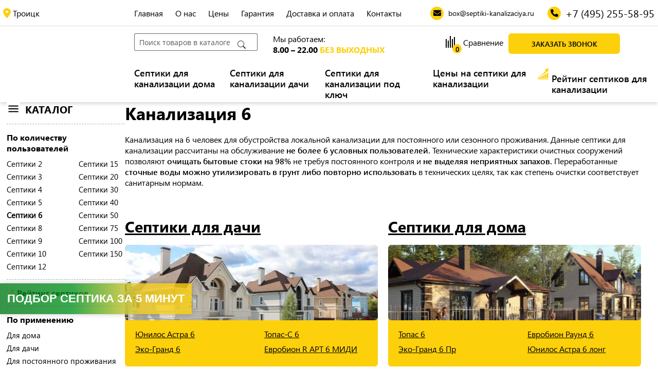

--- FILE ---
content_type: text/html; charset=utf-8
request_url: https://troitsk.septiki-kanalizaciya.ru/septik-6/
body_size: 15938
content:
<!DOCTYPE html>
<html lang="ru">

<head>
			<link rel="canonical" href="https://troitsk.septiki-kanalizaciya.ru/septik-6/" />
		<meta charset="utf-8">
	<meta name="google-site-verification" content="rw_kw0C5GF7a4AwTrEBvsGf0ejaEQ6c7fMvjUb0u1u0" />
		<meta name="yandex-verification" content="504cdbc86a7cda6f">
	
	<meta name="description" content="Септики для канализации на 6 человека для загородного дома. Обеспечивают глубокую биологическую очистку стоков, не требуют откачки, не выделяют неприятных запахов! Канализация 6 от проверенных производителей. Скидки и акции!">
	<title>Септики для канализации 6 с установкой под ключ - купить канализацию на 6 человек в Троицке</title>

	<meta name="viewport" content="width=device-width, initial-scale=1">
		<link rel="shortcut icon" href="/images/fav.svg" type="image/svg+xml">

	 		<style>
		@charset "UTF-8";

aside,
body,
div,
h1,
h2,
header,
html,
img,
li,
nav,
p,
span,
ul {
  margin: 0;
  padding: 0;
  border: 0;
  vertical-align: baseline;
}

img {
  max-width: 100%;
  height: -webkit-fit-content;
  height: -moz-fit-content;
  height: fit-content;
  vertical-align: bottom;
}

* {
  margin: 0;
  padding: 0;
  box-sizing: border-box;
}

p {
  font-family: SegoeUI;
}

*,
:after,
:before {
  box-sizing: border-box;
  -moz-box-sizing: border-box;
  -webkit-box-sizing: border-box;
}

ul {
  list-style: none;
}

a {
  color: inherit;
  text-decoration: none;
}

.icon_rub {
  font-family: OpenSans,sans-serif;
}

aside,
header,
nav {
  display: block;
}

p {
  margin-bottom: 14px;
}

p:last-child {
  margin-bottom: 0;
}

@media only screen and (min-width:1200px) {
  p {
    margin-bottom: 10px;
  }
}

b {
  font-weight: 600;
  font-family: SegoeUI-SemiBold;
}

.hidden,
[hidden] {
  display: none;
}

.right-0 {
  right: 0;
}

.f-bold {
  font-family: SegoeUI-Bold;
}

.f-bold {
  font-weight: 700;
}

.f-primary {
  color: #fdd00c!important;
}

.f-uppercase {
  text-transform: uppercase!important;
}

.p-relative {
  position: relative;
}

.h-mt0 {
  margin-top: 0!important;
}

.h-mb20 {
  margin-bottom: 20px!important;
}

.h-ml20 {
  margin-left: 20px;
}

.h-ml30 {
  margin-left: 30px;
}

.h-pl12 {
  padding-left: 12px!important;
}

.f-18 {
  font-size: 18px!important;
}

@media only screen and (max-width:500px) {
  .f-18 {
    font-size: 16px!important;
  }
}

.f-20 {
  font-size: 20px!important;
  line-height: 28px!important;
}

@media only screen and (max-width:500px) {
  .f-20 {
    font-size: 16px!important;
    line-height: 21px!important;
  }
}

body {
  min-width: 320px;
  width: 100%;
  overflow-x: hidden;
  font-size: 14px;
  font-family: SegoeUI;
  color: #000;
  line-height: 19px;
}

@media only screen and (min-width:1200px) {
  body {
    font-size: 16px;
    line-height: 21px;
  }
}

.container.h-mt0 {
  margin-top: 0;
}

@media only screen and (max-width:1200px) {
  .container {
    padding: 0 10px;
  }
}

.all-content {
  width: 100%;
  margin: 0 auto;
  display: -webkit-box;
  display: -ms-flexbox;
  display: flex;
  -webkit-box-pack: center;
  -ms-flex-pack: center;
  justify-content: center;
  -ms-flex-wrap: wrap;
  flex-wrap: wrap;
}

@media (min-width:950px) {
  .center-container {
    max-width: 1099px;
    width: inherit;
  }

  .container {
    margin-top: 60px;
  }
}

.content-container {
  width: 100%;
}

@media only screen and (min-width:1340px) {
  .all-content {
    display: -webkit-box;
    display: -ms-flexbox;
    display: flex;
    -webkit-box-pack: center;
    -ms-flex-pack: center;
    justify-content: center;
    -ms-flex-wrap: wrap;
    flex-wrap: wrap;
  }

  .all-content {
    margin: 0 auto;
    width: 1340px;
  }

  .container {
    padding-left: 20px;
    margin-top: 30px;
  }

  .content-container {
    width: 241px;
  }
}

@media (min-width:1200px) and (max-width:1340px) {
  .content-container {
    width: 18%;
  }

  .center-container {
    width: 80%;
  }
}

@media only screen and (max-width:991px) {
  .center-container {
    width: 100%;
  }

  .container {
    margin-top: 50px;
  }

  .all-content {
    margin: 0 auto;
    display: -webkit-box;
    display: -ms-flexbox;
    display: flex;
    -webkit-box-pack: left;
    -ms-flex-pack: left;
    justify-content: left;
    width: 100%;
  }
}

#preloader {
  display: none;
}

input {
  padding: 10px 14px;
  margin-bottom: 10px;
  width: 100%;
  font-family: OpenSans-Regular;
  font-size: 14px;
  line-height: 20px;
  color: #000;
  outline-color: transparent;
  background: #fff;
  border: .01em solid rgba(87,87,87,.6);
}

input:last-child {
  margin-bottom: 0;
}

input::-webkit-input-placeholder {
  font-family: OpenSans-Regular;
  font-size: 14px;
  line-height: 20px;
  color: #575757;
}

input:-ms-input-placeholder {
  font-family: OpenSans-Regular;
  font-size: 14px;
  line-height: 20px;
  color: #575757;
}

h1 {
  padding-bottom: 20px;
  font-family: SegoeUI-Bold;
  font-weight: 700;
  font-size: 26px;
  line-height: 30px;
  color: #000;
  text-align: left;
}

@media (min-width:500px) and (max-width:1200px) {
  h1 {
    font-size: 30px;
    line-height: 40px;
  }
}

@media (min-width:1200px) {
  h1 {
    font-size: 34px;
    line-height: 42px;
  }
}

h2 {
  margin-bottom: 18px;
  font-family: SegoeUI-Bold;
  font-weight: 700!important;
  font-size: 20px;
  line-height: 26px;
}

@media (min-width:500px) {
  h2 {
    margin-bottom: 20px;
    font-size: 30px;
    line-height: 42px;
  }
}

.ul-2 {
  -webkit-column-count: 2;
  column-count: 2;
  -webkit-column-gap: 50px;
  column-gap: 50px;
}

@media (max-width:800px) {
  .ul-2 {
    -webkit-column-count: 1;
    column-count: 1;
    -webkit-column-gap: 0;
    column-gap: 0;
  }
}

.d-f {
  display: -webkit-box;
  display: -ms-flexbox;
  display: flex;
}

@media (max-width:800px) {
  .d-f {
    -ms-flex-wrap: wrap;
    flex-wrap: wrap;
    gap: 10px;
    margin-bottom: 10px;
  }
}

.fl__center {
  display: -webkit-box;
  display: -ms-flexbox;
  display: flex;
  -ms-flex-wrap: wrap;
  flex-wrap: wrap;
  -webkit-box-align: center;
  -ms-flex-align: center;
  align-items: center;
  -webkit-box-pack: center;
  -ms-flex-pack: center;
  justify-content: center;
}

.nowrap {
  white-space: nowrap;
}

.br_top {
  border-top: .01em dashed rgba(0,0,0,.3);
  padding-top: 15px;
  margin-top: 15px;
}

.br_bottom {
  border-bottom: .01em dashed rgba(0,0,0,.3);
}

.br_bottom.indents-14 {
  padding-bottom: 14px;
  margin-bottom: 14px;
}

.search__countModel_bl {
  position: absolute;
  display: none;
  padding: 5px;
  top: -35px;
  left: 0;
  -webkit-box-align: center;
  -ms-flex-align: center;
  align-items: center;
  gap: 6px;
  width: -webkit-max-content;
  width: -moz-max-content;
  width: max-content;
  background: #fff;
  border-radius: 6px;
  border: 1px solid #fdd00c;
  font-size: 14px;
}

.search__countModel_bl p {
  margin-bottom: 0;
}

.search__countModel_bl button {
  padding: 0;
  width: -webkit-max-content;
  width: -moz-max-content;
  width: max-content;
  min-width: 0;
  color: #fdd00c;
  border: 0;
  background: transparent;
  font-weight: 700;
}

header {
  width: 100%;
  box-shadow: 0 2px 8px rgba(0,0,0,.2);
}

@media (min-width:1340px) {
  header .menu {
    margin: 0 auto 20px;
    width: 1340px;
    critical: this;
  }
}

.grid__menu {
  display: grid;
  grid-template-columns: 261px auto 423px;
  -webkit-box-align: center;
  -ms-flex-align: center;
  align-items: center;
  grid-column-gap: 0;
  grid-template-rows: 65px 67px 67px;
  grid-template-areas: "a b c" "d e f" "d g g";
}

@media (min-width:1200px) {
  .grid__menu {
    -webkit-box-align: start;
    -ms-flex-align: start;
    align-items: start;
  }
}

.grid__menu .grid__it1 {
  grid-area: a;
  padding: 15px 0;
}

.grid__menu .grid__it2 {
  grid-area: b;
  padding: 15px 0;
}

.grid__menu .grid__it3 {
  grid-area: c;
}

@media (min-width:1270px) {
  .grid__menu .grid__it3 {
    margin-top: 12px;
  }

  .grid__menu .grid__it3 a:first-child {
    margin-right: 6px;
    left: -20px;
  }
}

.grid__menu .grid__it4 {
  grid-area: d;
  position: relative;
}

.grid__menu .grid__it5 {
  grid-area: e;
}

@media only screen and (max-width:700px) {
  .grid__menu .grid__it5 {
    margin-right: 10px;
  }
}

.grid__menu .grid__it6 {
  grid-area: f;
}

.grid__menu .grid__it7 {
  grid-area: g;
}

.grid__menu .grid__it8 {
  grid-area: h;
  display: none;
}

.links__list {
  -webkit-box-pack: justify;
  -ms-flex-pack: justify;
  justify-content: space-between;
}

@media (min-width:1200px) {
  .links__list .links__list-iten {
    margin-right: 20px;
  }
}

.links__list .links__list-dop {
  font-family: SegoeUI-SemiBold;
  font-weight: 600;
  font-size: 18px;
  margin-right: 10px;
}

@media (min-width:1200px) {
  .links__list .links__list-dop {
    margin-right: 16px;
  }
}

.grid__it6 .d-f.p-relative .sravneniye {
  margin-top: 5px;
  margin-left: 40px;
}

@media (max-width:1350px) {
  .grid__it6 .d-f.p-relative .sravneniye {
    margin-left: 10px;
    margin-right: 10px;
  }
}

.header__seti_aMr {
  position: relative;
}

.header__seti_aMr img {
  height: 23px;
  width: 18px;
}

.header__seti_aMr .icon__circleYellow {
  position: absolute;
  left: 13px;
  top: 14px;
  display: -webkit-box;
  display: -ms-flexbox;
  display: flex;
  -webkit-box-align: center;
  -ms-flex-align: center;
  align-items: center;
  -webkit-box-pack: center;
  -ms-flex-pack: center;
  justify-content: center;
  width: 18px;
  height: 18px;
  font-weight: 700;
  font-size: 13px;
  color: #000;
  background-color: #fdd00c;
  border-radius: 50%;
}

.text-search {
  position: relative;
}

.text-search__input {
  position: relative;
  display: block;
  min-width: 240px;
  height: 34px;
  padding: 9px;
  font-size: 14px;
  font-family: SegoeUI;
  font-weight: 400;
  color: rgba(0,0,0,.4);
  background-color: #fff;
  background-clip: padding-box;
  border: 1px solid rgba(0,0,0,.6);
  box-sizing: border-box;
  border-radius: 3px;
}

@media (min-width:1300px) {
  .text-search__input {
    height: 44px;
    width: 395px;
    padding: 14px;
  }
}

.text-search__submit {
  position: absolute;
  top: 14px;
  right: 14px;
}

@media (min-width:850px) and (max-width:1200px) {
  .grid__menu {
    display: grid;
    grid-template-columns: 1fr 1fr 1fr 1fr;
    grid-row-gap: 12px;
    grid-template-rows: 65px 35px;
    grid-template-areas: "d a c c" "h e f f";
  }

  .grid__menu .grid__it6 .d-f {
    gap: 20px;
  }

  .grid__menu .grid__it4 .logo img.logo__img {
    position: absolute;
    top: -40px;
  }

  .grid__menu .grid__it1 .icon__region {
    padding-left: 35px;
  }

  .grid__menu .grid__it1 .icon__region:before {
    color: #000;
    background-color: #fdd00c;
    top: -3px;
  }

  .grid__menu .grid__it3,
  .grid__menu .grid__it6 .d-f {
    -ms-flex-wrap: wrap;
    flex-wrap: wrap;
    gap: 10px;
  }

  .line {
    display: none;
  }

  .catalog__icon {
    margin-top: 5px;
  }
}

@media (min-width:1200px) {
  .line {
    width: 100%;
    background: rgba(0,0,0,.14);
    height: 1px;
    position: absolute;
    top: 50px;
  }

  .grid__it4 .logo img.logo__img {
    position: absolute;
    top: -12px;
  }
}

@media (min-width:850px) and (max-width:1200px) {
  .grid__menu {
    width: 100%;
    padding: 8px 10px;
  }

  .grid__menu .grid__it8 {
    display: block;
  }

  .grid__menu .grid__it8.menu-catalog.bg-primary {
    width: 34px;
    height: 34px;
    top: 85px;
    background: #fdd00c;
    border-radius: 6px;
    position: absolute;
  }
}

@media (max-width:850px) {
  .hide_mob,
  .icon__circleYellow.hide_mob {
    display: none!important;
  }

  .grid__menu {
    width: 100%;
    padding: 8px 10px;
    grid-template-columns: 1fr 1.1fr 2fr 31px 31px 70px;
    grid-template-rows: repeat(auto-fill,minmax(38px,1fr));
    grid-row-gap: 12px;
    grid-template-areas: "d d d d a c" "h e e e e e";
  }

  .grid__menu .d-f {
    gap: 0;
  }

  .grid__menu .grid__it1,
  .grid__menu .grid__it2,
  .grid__menu .grid__it3,
  .grid__menu .grid__it4,
  .grid__menu .grid__it5,
  .grid__menu .grid__it6,
  .grid__menu .grid__it7 {
    padding: 0;
  }

  .grid__menu .grid__it1,
  .grid__menu .grid__it6 {
    display: -webkit-box;
    display: -ms-flexbox;
    display: flex;
    -webkit-box-align: center;
    -ms-flex-align: center;
    align-items: center;
  }

  .grid__menu .grid__it4 .logo img {
    height: 38px;
  }

  .grid__menu .grid__it6 .d-f.p-relative .sravneniye {
    display: -webkit-box;
    display: -ms-flexbox;
    display: flex;
    -webkit-box-pack: center;
    -ms-flex-pack: center;
    justify-content: center;
    -webkit-box-align: center;
    -ms-flex-align: center;
    align-items: center;
    margin-top: 0;
    margin-left: 0;
    width: 26px;
    height: 26px;
    border-radius: 50%;
    background-color: #fdd00c;
  }

  .grid__menu .grid__it6 .d-f.p-relative .sravneniye .header__seti_aMr img {
    width: 12px;
    height: 16px;
  }

  .grid__menu .grid__it8 {
    display: block;
  }

  .text-search__submit {
    top: 9px;
  }
}

@media (min-width:950px) {
  .left__menu {
    display: -webkit-box;
    display: -ms-flexbox;
    display: flex;
  }

  .left__menu .catalog__icon {
    margin-right: 10px;
  }
}

.menu-catalog {
  position: relative;
  display: -webkit-box;
  display: -ms-flexbox;
  display: flex;
  -webkit-box-orient: horizontal;
  -webkit-box-direction: normal;
  -ms-flex-direction: row;
  flex-direction: row;
  -webkit-box-align: center;
  -ms-flex-align: center;
  align-items: center;
  padding-right: 15px;
  font-size: 14px;
  text-decoration: none;
  text-transform: uppercase;
  color: #000;
}

.menu-catalog.bg-primary {
  width: 34px;
  height: 34px;
  top: -11px;
  background: #fdd00c;
  border-radius: 6px;
}

.menu-catalog__icon__line {
  display: block;
  width: 19.5px;
  height: 3px;
  margin: 3.3px;
  background-color: #1c1c1c;
  border-radius: 6px;
}

.menu-catalog__icon_top {
  position: absolute;
  top: 6px;
  left: 4px;
}

.p-lvl-1 {
  font-size: 20px;
  line-height: 27px;
}

.p-lvl-1,
.p-lvl-2 {
  font-family: SegoeUI-Bold;
  font-weight: 600;
}

.p-lvl-2 {
  padding-top: 15px;
  margin-top: 15px;
  font-size: 16px;
  line-height: 21px;
}

.p-lvl-2 {
  border-top: 1px dashed rgba(0,0,0,.3);
}

.ul-lvl-1.ul-2 {
  -webkit-column-count: 2;
  column-count: 2;
}

.ul-lvl-1 li {
  font-family: SegoeUI;
  font-weight: 400;
  font-size: 15px;
  line-height: 20px;
  margin-bottom: 5px;
}

@media (max-width:1200px) {
  .b-mobile-hidden {
    display: none;
    padding: 8px;
  }

  .left__column_menu {
    padding: 5px;
  }
}

@media (max-width:1200px) {
  .hide_big_planshet {
    display: none;
  }
}

.button {
  width: 100%;
  height: 40px;
  font-family: SegoeUI-SemiBold;
  font-size: 14px;
  font-weight: 600;
  text-align: center;
  text-transform: uppercase;
  color: #000;
  background: #fdd00c;
  border-radius: 6px;
  border: none;
}

.button__menu {
  width: 217px;
}

@media (max-width:950px) {
  .button {
    width: 217px;
  }
}

.icon {
  position: relative;
  padding-left: 35px;
  -ms-flex-line-pack: center;
  align-content: center;
}

.icon,
.icon:before {
  display: -webkit-box;
  display: -ms-flexbox;
  display: flex;
  -webkit-box-align: center;
  -ms-flex-align: center;
  align-items: center;
}

.icon:before {
  position: absolute;
  -webkit-box-pack: center;
  -ms-flex-pack: center;
  justify-content: center;
  width: 26px;
  height: 26px;
  border-radius: 50%;
  font-size: 15px;
  color: #000;
  font-family: fa-solid-900;
  font-weight: 900;
}

.icon__region {
  padding-left: 25px;
}

.icon__region:before {
  content: "\f3c5";
  color: #fdd00c;
  font-size: 20px;
  left: 0;
}

@media (max-width:1200px) {
  .icon__region:before {
    color: #000;
    background-color: #fdd00c;
    top: -18px;
    font-size: 16px;
  }
}

@media (min-width:1300px) {
  .icon__region>span {
    position: relative;
    padding-left: 5px;
    font-size: 20px;
  }

  .icon__region>span:after {
    top: 9px;
    left: auto;
    right: -15px;
    content: "";
    position: absolute;
    border: 4px solid transparent;
    border-top: 6px solid #404040;
  }
}

.icon__email:before {
  content: "\f0e0";
  background-color: #fdd00c;
  left: 0;
}

.icon__phone:before {
  content: "\f095";
  background-color: #fdd00c;
  left: 0;
}

.icon__rating {
  padding-left: 27px;
}

.icon__rating:before {
  display: inline-block;
  left: 0;
  top: 0;
}

.icon__rating-min {
  padding-left: 20px;
}

.icon__rating-min:before {
  display: inline-block;
  left: 0;
  top: 3px;
}

.icon__rating-min_m {
  padding-left: 20px;
}

.icon__rating-min_m:before {
  display: inline-block;
  left: 0;
  top: 17px!important;
}

.compare .compare_icon {
  position: relative;
  display: -webkit-box;
  display: -ms-flexbox;
  display: flex;
  -ms-flex-line-pack: center;
  align-content: center;
  -webkit-box-align: center;
  -ms-flex-align: center;
  align-items: center;
}

@media (max-width:600px) {
  .serch {
    width: 100%;
  }
}

.catalog-card {
  width: 100%;
  margin-bottom: 20px;
  padding: 24px 20px;
  box-shadow: 0 -2px 8px rgba(0,0,0,.04),0 4px 4px rgba(0,0,0,.12);
  border-radius: 6px;
}

.catalog-card__top {
  display: -webkit-box;
  display: -ms-flexbox;
  display: flex;
  -webkit-box-pack: justify;
  -ms-flex-pack: justify;
  justify-content: space-between;
}

@media (max-width:799px) {
  .catalog-card__top {
    -ms-flex-wrap: wrap;
    flex-wrap: wrap;
    -webkit-box-pack: center;
    -ms-flex-pack: center;
    justify-content: center;
  }
}

.catalog-card .text-block {
  width: 45%;
}

@media (max-width:800px) {
  .catalog-card .text-block {
    width: 100%;
  }
}

.catalog-card .text-block p {
  display: -webkit-box;
  display: -ms-flexbox;
  display: flex;
  -webkit-box-pack: justify;
  -ms-flex-pack: justify;
  justify-content: space-between;
  margin: 0;
}

.catalog-card .text-block p span {
  font-weight: 600;
  font-family: SegoeUI-SemiBold;
}

@media (max-width:800px) {
  .catalog-card .price-block {
    -ms-flex-wrap: wrap;
    flex-wrap: wrap;
  }

  .catalog-card .price-block,
  .catalog-card .price-block__content {
    -webkit-box-align: center;
    -ms-flex-align: center;
    align-items: center;
    -webkit-box-pack: justify;
    -ms-flex-pack: justify;
    justify-content: space-between;
    width: 100%;
  }

  .catalog-card .price-block__content {
    margin-bottom: 10px;
    display: -webkit-box;
    display: -ms-flexbox;
    display: flex;
  }

  .catalog-card .price-block__content p {
    margin: 0;
  }

  .catalog-card .price-block__content .button {
    width: calc(100% - 55px);
    border-radius: 3px;
  }
}

@media (min-width:800px) {
  .catalog-card .price-block {
    display: grid;
    margin-left: 20px;
    min-width: 270px;
  }

  .catalog-card .price-block__content {
    display: -webkit-box;
    display: -ms-flexbox;
    display: flex;
    -webkit-box-align: end;
    -ms-flex-align: end;
    align-items: flex-end;
    -webkit-box-orient: vertical;
    -webkit-box-direction: normal;
    -ms-flex-direction: column;
    flex-direction: column;
  }

  .catalog-card .price-block__content.zakaz {
    -webkit-box-orient: horizontal;
    -webkit-box-direction: normal;
    -ms-flex-direction: row;
    flex-direction: row;
  }
}

.catalog-card .price-block .discont {
  font-size: 28px;
  line-height: 30px;
  color: #dc092e;
  font-family: SegoeUI-Bold;
  font-weight: 700;
}

@media (max-width:800px) {
  .catalog-card .price-block .discont {
    font-size: 20px;
    line-height: 26px;
  }
}

.catalog-card .price-block .old_price {
  margin-right: 14px;
  -webkit-text-decoration-line: line-through;
  text-decoration-line: line-through;
  color: #848484;
  font-size: 20px;
}

@media (max-width:800px) {
  .catalog-card .price-block .old_price {
    font-size: 16px;
    line-height: 21px;
  }
}

.catalog-card .price-block .price {
  font-size: 28px;
  line-height: 30px;
  color: #000;
  font-family: SegoeUI-Bold;
  font-weight: 700;
}

@media (max-width:800px) {
  .catalog-card .price-block .price {
    font-size: 20px;
    line-height: 26px;
  }
}

.catalog-card .price-block .compare {
  display: -webkit-box;
  display: -ms-flexbox;
  display: flex;
  -webkit-box-pack: center;
  -ms-flex-pack: center;
  justify-content: center;
  -webkit-box-align: center;
  -ms-flex-align: center;
  align-items: center;
  margin-left: 10px;
  width: 42px;
  height: 42px;
  border: 1px solid #fdd00c;
  box-sizing: border-box;
  border-radius: 3px;
}

.quiz__button {
  position: fixed;
  left: 0;
  bottom: 15%;
  z-index: 100;
  display: inline-block;
  width: auto;
  padding: 17px 14px;
  color: #fff;
  text-transform: uppercase;
  font-family: arial,sans-serif;
  font-weight: 600;
  font-size: 22px;
  border: none;
  background-color: transparent;
  background-image: linear-gradient(90deg,rgba(5,123,27,.8) .7%,rgba(8,146,33,.8) 37.5%,rgba(244,206,40,.8) 73.44%,rgba(253,208,12,.8));
  box-shadow: 0 0 10px rgba(0,0,0,.2);
}

@media (max-width:570px) {
  .quiz__button {
    font-size: 18px;
  }
}

.regions-list {
  width: 280px;
}

@media (min-width:600px) {
  .regions-list {
    width: 510px;
  }
}

@media screen and (min-width:800px) {
  .regions-list {
    width: 600px;
  }
}

@media screen and (min-width:1200px) {
  .regions-list {
    width: 900px;
  }
}

.compare__button {
  position: fixed;
  bottom: 0;
  left: 50%;
  -webkit-transform: translateX(-50%);
  transform: translateX(-50%);
  display: none;
  background-color: #057b1b;
  border-radius: 6px 6px 0 0;
}

@media (max-width:1200px) {
  .compare__button {
    bottom: 50px;
    border-radius: 6px;
  }
}

.compare__button a {
  display: -webkit-inline-box;
  display: -ms-inline-flexbox;
  display: inline-flex;
  -webkit-box-align: center;
  -ms-flex-align: center;
  align-items: center;
}

.compare__button_count {
  padding: 11px 15px 11px 20px;
  position: relative;
  min-width: 202px;
  font-weight: 600;
  color: #fff;
}

@media (max-width:500px) {
  .compare__button_count {
    min-width: 180px;
  }
}

.compare__button_count:after {
  content: "";
  position: absolute;
  top: 0;
  bottom: 0;
  right: 0;
  width: 1px;
  height: 100%;
  background: hsla(0,0%,100%,.2);
}

.compare__button_clear {
  padding: 11px 23px;
}

@media (max-width:500px) {
  .compare__button_clear {
    padding: 11px 13px;
    min-width: 45px;
  }
}

.compare__button_clear img {
  width: 18px;
  height: 22px;
}

.f-uppercase {
  text-transform: uppercase;
}	</style>
	
		<!-- Global site tag (gtag.js) - Google Analytics -->
		<script async src="https://www.googletagmanager.com/gtag/js?id=G-6F33BSRLR7"></script>
		<script>
			window.dataLayer = window.dataLayer || [];
			function gtag(){dataLayer.push(arguments);}
			gtag('js', new Date());
			gtag('config', 'G-6F33BSRLR7');
		</script>
	
	

</head>


<body>
														
	<header class="header">
		<div class="line"></div>
		<div class="menu">
			<nav class="menu__nav grid__menu">
				
	<div class="grid__it1">
		<p class="icon icon__region j-choice-region"><span class="hide_mob">Троицк</span></p>
	</div>
		<div class="grid__it2 hide_big_planshet links__list">
												<a href="/" class="links__list-iten ">Главная</a>
												<a href="https://troitsk.septiki-kanalizaciya.ru/o-nas/" class="links__list-iten ">О нас</a>
												<a href="https://troitsk.septiki-kanalizaciya.ru/ceny-na-septiki/" class="links__list-iten ">Цены</a>
												<a href="https://troitsk.septiki-kanalizaciya.ru/garantiya-na-septiki/" class="links__list-iten ">Гарантия</a>
												<a href="https://troitsk.septiki-kanalizaciya.ru/dostavka-i-oplata/" class="links__list-iten ">Доставка и оплата</a>
												<a href="https://troitsk.septiki-kanalizaciya.ru/kontakty/" class="links__list-iten ">Контакты</a>
						</div>


	<div class="grid__it3 d-f">
		<a href="mailto:box@septiki-kanalizaciya.ru" class="icon icon__email fl__center f-14"><span class="hide_mob">box@septiki-kanalizaciya.ru</span></a>		<a href="tel:+74952555895" class="f-20 fl__center icon icon__phone f-14"><span class="hide_mob"> +7 (495) 255-58-95</span></a>	</div>
	<div class="grid__it4">
				<a href="/" class="logo">
			<img src="/images/menu-icon/logo.svg" alt="logo" class="h-mb20 logo__img">
		</a>
			</div>
	<div class="grid__it5">
		<div class="d-f">
			<div class="serch">
				<form action="/search_result/" class="text-search">
					<input type="hidden" name="search_type" value="septic,general" class="text-search__input">
					<input type="text" name="name" value="" class="text-search__input" placeholder="Поиск товаров в каталоге">
					<img src="/images/menu-icon/bi_search.svg" alt="" class="text-search__submit">
				</form>
			</div>
			
	<div class="work_time hide_big_planshet h-ml30">
		<p class="nowrap">Мы работаем:<br>
		<span class="f-uppercase f-bold">8.00 – 22.00</span> <span class="f-primary f-uppercase f-bold"> без выходных</span></p>
	</div>

		</div>
	</div>
	<div class="grid__it6 hide_mob">
		<div class="d-f p-relative">
			<div class="sravneniye ">
				<a href="/compare" class="header__seti_aMr">
					<img src="/images/menu-icon/sravneniye.svg" alt="">
					<span class="icon__circleYellow s-count_compare hide_mob">0</span>
					<span class="h-pl12 hide_mob">Сравнение</span>
				</a>
			</div>
			<div class="hide_mob right-0 absolute_elem">
				<button data-form_name="Заказать звонок" class="j-order-call button button__menu">Заказать звонок</button>
			</div>
		</div>
	</div>
	<div class="grid__it7 hide_mob links__list">
			<div class="work_time hide_big_planshet d-f">
																													<a href="/septiki-dlya-doma/" class="links__list-dop ">Септики для канализации дома</a>
																													<a href="/septiki-dlya-dachi/" class="links__list-dop ">Септики для канализации дачи</a>
																													<a href="/septiki-pod-kluch/" class="links__list-dop ">Септики для канализации под ключ</a>
																													<a href="/ceny-na-septiki/" class="links__list-dop ">Цены на септики для канализации</a>
																													<a href="/reyting-septikov/" class="links__list-dop icon icon__rating">Рейтинг септиков для канализации</a>
										</div>


	</div>
	<div class="grid__it8 menu-catalog bg-primary j-left_menu ">
		<span class="menu-catalog__icon_top">
			<span class="menu-catalog__icon__line"></span>
			<span class="menu-catalog__icon__line"></span>
			<span class="menu-catalog__icon__line"></span>
		</span>
	</div>

			</nav>
		</div>
	</header>

	<div class="all-content">
		<div class="main__content content-container">
							<aside class="left__column">
					<div class="left__column_menu" >
						<div class="h-mb20">
										<div class="round round-first round_no_border-top b-mobile-hidden">
		<div class="left__menu d-f">
			<img src="/uploads/images/main/eva_menu-outline.jpg" class="catalog__icon" alt="">
			<p class="menu-catalog menu-btn">
			<span class="p-lvl-1 ">Каталог</span>
			</p>
		</div>
									
									<p class="p-lvl-2">По количеству пользователей</p>
																			<ul class="ul-lvl-1 ul-2">
																																<li class=""><a href="https://troitsk.septiki-kanalizaciya.ru/septik-2/">Септики 2</a></li>
																																<li class=""><a href="https://troitsk.septiki-kanalizaciya.ru/septik-3/">Септики 3</a></li>
																																<li class=""><a href="https://troitsk.septiki-kanalizaciya.ru/septik-4/">Септики 4</a></li>
																																<li class=""><a href="https://troitsk.septiki-kanalizaciya.ru/septik-5/">Септики 5</a></li>
																																	<li class=" active"><a href="https://troitsk.septiki-kanalizaciya.ru/septik-6/">Септики 6</a></li>
																																<li class=""><a href="https://troitsk.septiki-kanalizaciya.ru/septik-8/">Септики 8</a></li>
																																<li class=""><a href="https://troitsk.septiki-kanalizaciya.ru/septik-9/">Септики 9</a></li>
																																<li class=""><a href="https://troitsk.septiki-kanalizaciya.ru/septik-10/">Септики 10</a></li>
																																<li class=""><a href="https://troitsk.septiki-kanalizaciya.ru/septik-12/">Септики 12</a></li>
																																<li class=""><a href="https://troitsk.septiki-kanalizaciya.ru/septik-15/">Септики 15</a></li>
																																<li class=""><a href="https://troitsk.septiki-kanalizaciya.ru/septik-20/">Септики 20</a></li>
																																<li class=""><a href="https://troitsk.septiki-kanalizaciya.ru/septik-30/">Септики 30</a></li>
																																<li class=""><a href="https://troitsk.septiki-kanalizaciya.ru/septik-40/">Септики 40</a></li>
																																<li class=""><a href="https://troitsk.septiki-kanalizaciya.ru/septik-50/">Септики 50</a></li>
																																<li class=""><a href="https://troitsk.septiki-kanalizaciya.ru/septik-75/">Септики 75</a></li>
																																<li class=""><a href="https://troitsk.septiki-kanalizaciya.ru/septik-100/">Септики 100</a></li>
																																<li class=""><a href="https://troitsk.septiki-kanalizaciya.ru/septik-150/">Септики 150</a></li>
											</ul>
														
									
									<p  class="br_top f-bold icon icon__rating-min icon__rating-min_m"><a href="/reyting-septikov/">Рейтинг септиков</a></p>
													
									
									<p class="p-lvl-2">По применению</p>
																			<ul class="ul-lvl-1 ">
																																		<li class=""><a href="https://troitsk.septiki-kanalizaciya.ru/septiki-dlya-doma/">Для дома</a></li>
																																		<li class=""><a href="https://troitsk.septiki-kanalizaciya.ru/septiki-dlya-dachi/">Для дачи</a></li>
																																		<li class=""><a href="https://troitsk.septiki-kanalizaciya.ru/septiki-dlya-postoyannogo-prozhivaniya/">Для постоянного проживания</a></li>
																																		<li class=""><a href="https://troitsk.septiki-kanalizaciya.ru/septiki-dlya-nepostoyannogo-prozhivaniya/">Для сезонного проживания</a></li>
																																		<li class=""><a href="https://troitsk.septiki-kanalizaciya.ru/septiki-dlya-vysokih-gruntovyh-vod/">Для высокого УГВ</a></li>
											</ul>
									
									
									<p class="p-lvl-2">По принципу работы</p>
																			<ul class="ul-lvl-1 ">
																																<li class=""><a href="https://troitsk.septiki-kanalizaciya.ru/septiki-bez-otkachki/">Без откачки</a></li>
																																<li class=""><a href="https://troitsk.septiki-kanalizaciya.ru/prinuditelnye-septiki/">Принудительные</a></li>
																																<li class=""><a href="https://troitsk.septiki-kanalizaciya.ru/samotechnye-septiki/">Самотечные</a></li>
																																<li class=""><a href="https://troitsk.septiki-kanalizaciya.ru/energonezavisimye-septiki/">Энергонезависимые</a></li>
											</ul>
														
									
									<p class="p-lvl-2">По типу корпуса</p>
																			<ul class="ul-lvl-1 ">
																																<li class=""><a href="https://troitsk.septiki-kanalizaciya.ru/standartnye-septiki/">Стандартные</a></li>
																																<li class=""><a href="https://troitsk.septiki-kanalizaciya.ru/septiki-long/">Лонг</a></li>
																																<li class=""><a href="https://troitsk.septiki-kanalizaciya.ru/septiki-midi/">Миди</a></li>
																																<li class=""><a href="https://troitsk.septiki-kanalizaciya.ru/gorizontalnye-septiki/">Горизонтальные</a></li>
																																<li class=""><a href="https://troitsk.septiki-kanalizaciya.ru/vertikalnye-septiki/">Вертикальные</a></li>
											</ul>
														
									
									<p class="p-lvl-2">Производители</p>
													 <ul class="b-accordion menu-grid">
																																								<li class="">
							<div class="content-li">
								<div class="image-content-menu">
									<a href="https://troitsk.septiki-kanalizaciya.ru/septiki-topas/"><img src="/images/logo_topol.png" alt="Топас" class="h-mr9 logo_produser">Топас</a>								</div>
								<div class="submenu__wrapper">
																																						
																																				 	 
																	</div>		
							</div>
						</li>
																														<li class="">
							<div class="content-li">
								<div class="image-content-menu">
									<a href="https://troitsk.septiki-kanalizaciya.ru/septiki-unilos-astra/"><img src="/images/logo_unilos.png" alt="Юнилос Астра" class="h-mr9 logo_produser">Юнилос Астра</a>								</div>
								<div class="submenu__wrapper">
																																						
																																				 	 
																	</div>		
							</div>
						</li>
																														<li class="">
							<div class="content-li">
								<div class="image-content-menu">
									<a href="https://troitsk.septiki-kanalizaciya.ru/septiki-eurolos/"><img src="/images/logo_evrolos.png" alt="Евролос" class="h-mr9 logo_produser">Евролос</a>								</div>
								<div class="submenu__wrapper">
																																						
																																					 	 
																	</div>		
							</div>
						</li>
																														<li class="">
							<div class="content-li">
								<div class="image-content-menu">
									<a href="https://troitsk.septiki-kanalizaciya.ru/septiki-eurobion/"><img src="/images/logo_evrobion.png" alt="Евробион" class="h-mr9 logo_produser">Евробион</a>								</div>
								<div class="submenu__wrapper">
																																						
																																					 	 
																	</div>		
							</div>
						</li>
																														<li class="">
							<div class="content-li">
								<div class="image-content-menu">
									<a href="https://troitsk.septiki-kanalizaciya.ru/septiki-biodevice/"><img src="/images/logo_biodevase.png" alt="БиоДевайс" class="h-mr9 logo_produser">БиоДевайс</a>								</div>
								<div class="submenu__wrapper">
																																						
																																					 	 
																	</div>		
							</div>
						</li>
																														<li class="">
							<div class="content-li">
								<div class="image-content-menu">
									<a href="https://troitsk.septiki-kanalizaciya.ru/septiki-greenlos/"><img src="/images/logo_grinlos.png" alt="ГРИНЛОС" class="h-mr9 logo_produser">ГРИНЛОС</a>								</div>
								<div class="submenu__wrapper">
																																						
																																					 	 
																	</div>		
							</div>
						</li>
																														<li class="">
							<div class="content-li">
								<div class="image-content-menu">
									<a href="https://troitsk.septiki-kanalizaciya.ru/septiki-volgar/"><img src="/images/logo_volgar.png" alt="Волгарь" class="h-mr9 logo_produser">Волгарь</a>								</div>
								<div class="submenu__wrapper">
																																						
																																				 	 
																	</div>		
							</div>
						</li>
																														<li class="">
							<div class="content-li">
								<div class="image-content-menu">
									<a href="https://troitsk.septiki-kanalizaciya.ru/eco-grand/"><img src="/images/logo_ecogrand.png" alt="Эко-Гранд" class="h-mr9 logo_produser">Эко-Гранд</a>								</div>
								<div class="submenu__wrapper">
																																						
																																				 	 
																	</div>		
							</div>
						</li>
									</ul>
									
									
									<p class="p-lvl-2">Канализация</p>
																			<ul class="ul-lvl-1 ">
																																		<li class=""><a href="https://troitsk.septiki-kanalizaciya.ru/kanalizaciya-pod-kluch/">Канализация под ключ</a></li>
																																		<li class=""><a href="https://troitsk.septiki-kanalizaciya.ru/kanalizaciya-dlya-doma/">Канализация для дома</a></li>
																																		<li class=""><a href="https://troitsk.septiki-kanalizaciya.ru/kanalizaciya-dlya-dachi/">Канализация для дачи</a></li>
																																		<li class=""><a href="https://troitsk.septiki-kanalizaciya.ru/kanalizaciya-dlya-bani/">Канализация для бани</a></li>
																																		<li class=""><a href="https://troitsk.septiki-kanalizaciya.ru/kanalizaciya-na-uchastke/">Канализация на участке</a></li>
											</ul>
									
				<div id="menu-points" ></div>	
	</div>
						</div>
						
		<noindex>
			<form class="s-search-form h-mb20 ">
  <input type="hidden" name="search_type" value="septic,general">
  <input type="hidden" class="s-septic_salvo_reset" name="septic_salvo_reset[from]" value="">
  <div class="left__pobdor">
    <p class="left__pobdor_title">Подбор септика</p>
    <div class="left__pobdor">
      
      <div class="search__fields">
        <ol class="left__pobdor_ol">
                                          <li>
              <span>Количество человек, чел.:</span>
              <select class="search__select" name="septic_users">
                <option value=""></option>
                                  <option value="2">2</option>
                                  <option value="3">3</option>
                                  <option value="4">4</option>
                                  <option value="5">5</option>
                                  <option value="6">6</option>
                                  <option value="7">7</option>
                                  <option value="8">8</option>
                                  <option value="9">9</option>
                                  <option value="10">10</option>
                                  <option value="12">12</option>
                                  <option value="15">15</option>
                                  <option value="20">20</option>
                                  <option value="25">25</option>
                                  <option value="30">30</option>
                                  <option value="40">40</option>
                                  <option value="50">50</option>
                                  <option value="60">60</option>
                                  <option value="70">70</option>
                                  <option value="75">75</option>
                                  <option value="80">80</option>
                                  <option value="90">90</option>
                                  <option value="100">100</option>
                                  <option value="150">150</option>
                                  <option value="200">200</option>
                                  <option value="250">250</option>
                                  <option value="300">300</option>
                              </select>
              <div class="search__countModel_bl">
                <p>Всего моделей: <b class="search-results__goods">0</b></p>
                <button type="submit" name="button" class="search-btn sale__cat">Показать</button>
              </div>
            </li>
                    <li>
            <span>Тип отвода стоков:</span>
            <select class="search__select search__select_big" name="septic_pumping">
              <option value="" disabled selected>Выбрать</option>
              <option value="0">Самотечный</option>
              <option value="1">Принудительный</option>
            </select>
            <div class="search__countModel_bl">
              <p>Всего моделей: <b class="search-results__goods">0</b></p>
              <button type="submit" name="button" class="search-btn sale__cat">Показать</button>
            </div>
          </li>
                                          <li>
              <span>Глубина залегания, см:</span>
              <select class="search__select" name="septic_depth_pipe_from[from]">
                                  <option value=""></option>
                                  <option value="30">30</option>
                                  <option value="40">40</option>
                                  <option value="55">55</option>
                                  <option value="59">59</option>
                                  <option value="60">60</option>
                                  <option value="70">70</option>
                                  <option value="80">80</option>
                                  <option value="85">85</option>
                                  <option value="100">100</option>
                              </select>
              <div class="search__countModel_bl">
                <p>Всего моделей: <b class="search-results__goods">0</b></p>
                <button type="submit" name="button" class="search-btn sale__cat">Показать</button>
              </div>
            </li>
                    <li>
            <label for="level__winter" class="check__label">
              <input type="checkbox" id="level__winter" name="septic_pumping" value="1" class="check">
              <span class="check__title">Высокий УГВ</span>
            </label>
            <div class="search__countModel_bl">
              <p>Всего моделей: <b class="search-results__goods">0</b></p>
              <button type="submit" name="button" class="search-btn sale__cat">Показать</button>
            </div>
          </li>
                                <li class="search__w100">
              <span class="f-600">Производители септиков:</span>
              <ul class="search__ul_prod">
                                  <li>
                    <label for="producer_name_52" class="check__label">
                      <input type="checkbox" id="producer_name_52" name="general_pruducer[]"
                        value="Топол-эко"
                        class="check" checked>
                      <span class="check__title">Топас</span>
                    </label>
                    <div class="search__countModel_bl">
                      <p>Всего моделей: <b class="search-results__goods">0</b></p>
                      <button type="submit" name="button" class="search-btn sale__cat">Показать</button>
                    </div>
                  </li>
                                  <li>
                    <label for="producer_name_53" class="check__label">
                      <input type="checkbox" id="producer_name_53" name="general_pruducer[]"
                        value="ГРИНЛОС"
                        class="check" checked>
                      <span class="check__title">ГРИНЛОС</span>
                    </label>
                    <div class="search__countModel_bl">
                      <p>Всего моделей: <b class="search-results__goods">0</b></p>
                      <button type="submit" name="button" class="search-btn sale__cat">Показать</button>
                    </div>
                  </li>
                                  <li>
                    <label for="producer_name_54" class="check__label">
                      <input type="checkbox" id="producer_name_54" name="general_pruducer[]"
                        value="Юнилос"
                        class="check" checked>
                      <span class="check__title">Юнилос Астра</span>
                    </label>
                    <div class="search__countModel_bl">
                      <p>Всего моделей: <b class="search-results__goods">0</b></p>
                      <button type="submit" name="button" class="search-btn sale__cat">Показать</button>
                    </div>
                  </li>
                                  <li>
                    <label for="producer_name_55" class="check__label">
                      <input type="checkbox" id="producer_name_55" name="general_pruducer[]"
                        value="БиоДевайс"
                        class="check" checked>
                      <span class="check__title">БиоДевайс</span>
                    </label>
                    <div class="search__countModel_bl">
                      <p>Всего моделей: <b class="search-results__goods">0</b></p>
                      <button type="submit" name="button" class="search-btn sale__cat">Показать</button>
                    </div>
                  </li>
                                  <li>
                    <label for="producer_name_56" class="check__label">
                      <input type="checkbox" id="producer_name_56" name="general_pruducer[]"
                        value="ЕВРОБИОН"
                        class="check" checked>
                      <span class="check__title">Евробион</span>
                    </label>
                    <div class="search__countModel_bl">
                      <p>Всего моделей: <b class="search-results__goods">0</b></p>
                      <button type="submit" name="button" class="search-btn sale__cat">Показать</button>
                    </div>
                  </li>
                                  <li>
                    <label for="producer_name_57" class="check__label">
                      <input type="checkbox" id="producer_name_57" name="general_pruducer[]"
                        value="Евролос"
                        class="check" checked>
                      <span class="check__title">Евролос</span>
                    </label>
                    <div class="search__countModel_bl">
                      <p>Всего моделей: <b class="search-results__goods">0</b></p>
                      <button type="submit" name="button" class="search-btn sale__cat">Показать</button>
                    </div>
                  </li>
                                  <li>
                    <label for="producer_name_58" class="check__label">
                      <input type="checkbox" id="producer_name_58" name="general_pruducer[]"
                        value="Волгарь"
                        class="check" checked>
                      <span class="check__title">Волгарь</span>
                    </label>
                    <div class="search__countModel_bl">
                      <p>Всего моделей: <b class="search-results__goods">0</b></p>
                      <button type="submit" name="button" class="search-btn sale__cat">Показать</button>
                    </div>
                  </li>
                                  <li>
                    <label for="producer_name_59" class="check__label">
                      <input type="checkbox" id="producer_name_59" name="general_pruducer[]"
                        value="Эко-Гранд"
                        class="check" checked>
                      <span class="check__title">Эко-Гранд</span>
                    </label>
                    <div class="search__countModel_bl">
                      <p>Всего моделей: <b class="search-results__goods">0</b></p>
                      <button type="submit" name="button" class="search-btn sale__cat">Показать</button>
                    </div>
                  </li>
                              </ul>
            </li>
                    </ol>
      </div>
      
      </div>
      <div>
        
        
    <span class="porbor__title_span">Подключаемая сантехника:</span>

        
        <div class="search__fields">
          <ol class="search__ul">
            <li>
              <span>Ванна (200 л), шт.:</span>
              <select class="search__select s-volume" data-volume="200">
                <option value="0">0</option>
                <option value="1">1</option>
                <option value="2">2</option>
                <option value="3">3</option>
              </select>
              <div class="search__countModel_bl">
                <p>Всего моделей: <b class="search-results__goods">0</b></p>
                <button type="submit" name="button" class="search-btn sale__cat">Показать</button>
              </div>
            </li>
            <li>
              <span>Стиральная машина (50 л), шт.:</span>
              <select class="search__select s-volume" data-volume="50">
                <option value="0">0</option>
                <option value="1">1</option>
                <option value="2">2</option>
                <option value="3">3</option>
              </select>
              <div class="search__countModel_bl">
                <p>Всего моделей: <b class="search-results__goods">0</b></p>
                <button type="submit" name="button" class="search-btn sale__cat">Показать</button>
              </div>
            </li>
            <li>
              <span>Душ (70 л), шт.:</span>
              <select class="search__select s-volume" data-volume="70">
                <option value="0">0</option>
                <option value="1">1</option>
                <option value="2">2</option>
                <option value="3">3</option>
              </select>
              <div class="search__countModel_bl">
                <p>Всего моделей: <b class="search-results__goods">0</b></p>
                <button type="submit" name="button" class="search-btn sale__cat">Показать</button>
              </div>
            </li>
            <li>
              <span>Посудомоечная машина (50 л), шт.:</span>
              <select class="search__select s-volume" data-volume="50">
                <option value="0">0</option>
                <option value="1">1</option>
                <option value="2">2</option>
                <option value="3">3</option>
              </select>
              <div class="search__countModel_bl">
                <p>Всего моделей: <b class="search-results__goods">0</b></p>
                <button type="submit" name="button" class="search-btn sale__cat">Показать</button>
              </div>
            </li>
            <li>
              <span>Раковина (30 л), шт.:</span>
              <select class="search__select s-volume" data-volume="30">
                <option value="0">0</option>
                <option value="1">1</option>
                <option value="2">2</option>
                <option value="3">3</option>
              </select>
              <div class="search__countModel_bl">
                <p>Всего моделей: <b class="search-results__goods">0</b></p>
                <button type="submit" name="button" class="search-btn sale__cat">Показать</button>
              </div>
            </li>
            <li>
              <span>Биде (10 л), шт.:</span>
              <select class="search__select s-volume" data-volume="10">
                <option value="0">0</option>
                <option value="1">1</option>
                <option value="2">2</option>
                <option value="3">3</option>
              </select>
              <div class="search__countModel_bl">
                <p>Всего моделей: <b class="search-results__goods">0</b></p>
                <button type="submit" name="button" class="search-btn sale__cat">Показать</button>
              </div>
            </li>
            <li>
              <span>Унитаз (20 л), шт.:</span>
              <select class="search__select s-volume" data-volume="20">
                <option value="0">0</option>
                <option value="1">1</option>
                <option value="2">2</option>
                <option value="3">3</option>
              </select>
              <div class="search__countModel_bl">
                <p>Всего моделей: <b class="search-results__goods">0</b></p>
                <button type="submit" name="button" class="search-btn sale__cat">Показать</button>
              </div>
            </li>
            <li>
              <span class="nowrap">Джакузи (400 л), шт.:</span>
              <select class="search__select s-volume" data-volume="400">
                <option value="0">0</option>
                <option value="1">1</option>
                <option value="2">2</option>
                <option value="3">3</option>
              </select>
              <div class="search__countModel_bl">
                <p>Всего моделей: <b class="search-results__goods">0</b></p>
                <button type="submit" name="button" class="search-btn sale__cat">Показать</button>
              </div>
            </li>
          </ol>
        </div>
        </div>
        
        <div class="search__btn">
          <button class="button" tabindex="0">Подобрать</button>
        </div>
        </div>
</form>		</noindex>
	
					</div>
				</aside>
						</div>
		<div class="center-container">
			<div class="main">
				<main>
											<div class="h-ml20">	
				</div>
										
	

	<div class="container s-hide-content h-mt0">
		<h1>Канализация 6</h1>
					<p>Канализация на 6 человек для обустройства локальной канализации для постоянного или сезонного проживания. Данные септики для канализации рассчитаны на обслуживание <b>не более 6 условных пользователей.</b> Технические характеристики очистных сооружений позволяют <b>очищать бытовые стоки на 98%</b> не требуя постоянного контроля и <b>не выделяя неприятных запахов.</b> Переработанные <b>сточные воды можно утилизировать в грунт либо повторно использовать</b> в технических целях, так как степень очистки соответствует санитарным нормам.</p>
			</div>


	  

          <div class="s-hide-content">
                        <div class="container">
          <div class="d-f">
              <div class="">
                  <p class="h-mb20"><a href="/septiki-dlya-dachi/" class="a-underline f-bold f-30">Септики для дачи</a></p>
                  
                  <div class="user_col-blok">
                      <img src="/uploads/images/category/dlya_dachi_cat.jpg" alt="">
                      <div class="user_col-blok__desc">
                                                
                          <ul class=" ul-2">
                                                        <li><a href="https://troitsk.septiki-kanalizaciya.ru/septiki-unilos-astra/astra-6/" class="a-underline">Юнилос Астра 6</a></li>
                                                        <li><a href="https://troitsk.septiki-kanalizaciya.ru/eco-grand/eco-grand-6/" class="a-underline">Эко-Гранд 6</a></li>
                                                        <li><a href="https://troitsk.septiki-kanalizaciya.ru/septiki-topas/topas-s-6/" class="a-underline">Топас-С 6</a></li>
                                                        <li><a href="https://troitsk.septiki-kanalizaciya.ru/septiki-eurobion/eurobion-art-6/eurobion-art-6-midi/" class="a-underline">Евробион R АРТ 6 МИДИ</a></li>
                                                    </ul>
                      </div>
                  </div>
              </div>
              <div class="">
                  <p class=" h-mb20"><a href="/septiki-dlya-doma/" class="a-underline f-bold f-30">Септики для дома</a></p>
                  <div class="user_col-blok">
                      <img src="/uploads/images/category/dlya_doma_cat.jpg" alt="">
                      <div class="user_col-blok__desc">
                                                    
                          <ul class=" ul-2">
                                                        <li><a href="https://troitsk.septiki-kanalizaciya.ru/septiki-topas/topas-6/" class="a-underline">Топас 6</a></li>
                                                        <li><a href="https://troitsk.septiki-kanalizaciya.ru/eco-grand/eco-grand-6/eco-grand-6-pr/" class="a-underline">Эко-Гранд 6 Пр</a></li>
                                                        <li><a href="https://troitsk.septiki-kanalizaciya.ru/septiki-eurobion/eurobion-raund-6/" class="a-underline">Евробион Раунд 6</a></li>
                                                        <li><a href="https://troitsk.septiki-kanalizaciya.ru/septiki-unilos-astra/astra-6/astra-6-long/" class="a-underline">Юнилос Астра 6 лонг</a></li>
                                                    </ul>
                      </div>
                  </div>
              </div>
          </div>
      </div>
          </div>
              <div class="container">
                
                                  
          <div class="s-top-pagination s-pagination-block" data-base_url ="https://troitsk.septiki-kanalizaciya.ru/septik-6/">
<!--paglist_block_begin-->
<div class="catalog__pagination ">
	<div class="catalog__pagination_info">
										<div class="catalog__pagination_pages " data-base_url ="https://troitsk.septiki-kanalizaciya.ru/septik-6/" >
			
			    			    							    			    			    			    							    
			    			   
								    <span class="active_page active ui-state-disabled">1</span>
							    
			    			    			    				
				    				        <a href="https://troitsk.septiki-kanalizaciya.ru/septik-6/2">2</a>
				    				
			    			    			    
			    <a href="#" data-href="https://troitsk.septiki-kanalizaciya.ru/septik-6/2" class="next next-arrow j-pagination-next"></a>			</div>
							
					<select class="select s-order" name="" >
				<option value="" data-href=""> По популярности</option>
				<option  value="" data-href="/septik-6/?sort[price_rub]=asc">По цене (сначала дешевле)</option>
				<option  value="" data-href="/septik-6/?sort[price_rub]=desc">По цене (сначала дороже)</option>
			</select>
			</div>
			
		
			<p class="dop-text h-mb20">Товаров на странице с 1 по 30 из 38</p>	
			
</div>
<!--paglist_block_end-->
</div>

          <div class="s-list-block">
<!--list_block_begin-->
<div class="elem_list">
			<div class="catalog-card">
				<div class="catalog-card__top ">
		<div class="">
			<img src="/cache/thumbnails/e3006a05457a792b2176e8a1f57b8f81.jpg" alt="Юнилос Астра 6">
			
		</div>
		<div class="text-block">
			<p class="f-18 f-bold h-mb20 a-underline"><a href="https://troitsk.septiki-kanalizaciya.ru/septiki-unilos-astra/astra-6/">
							Канализация
						 Юнилос Астра 6
			</a></p>
			<p>Кол-во пользователей: <span><b>6 чел</b></span></p>			<p>Залповый сброс: <span><b>280 л</b></span></p>			<p>Объём переработки: <span><b>1.2 м3/сут</b></span></p>			<p>Тип отвода: <span> самотечный</span></p>			<p>Глубина залегания трубы: <span>
							 от 30 до 85						 см</span></p>						<p>Габариты (ДхШхВ): <span>1.2x1.15x2.45 м</span></p>			<p>Вес: <span>210 кг</span></p>		</div>
		<div class="price-block">
			<div class="price-block__content br_bottom indents-14">
				<p>Цена</p>
									<p class=""><span class="old_price">153 000 <span class="icon_rub">Р</span></span><span class="discont">130 050 <span class="icon_rub">Р</span></span></p>
							</div>
							<div class="price-block__content">
					<p>Цена септика под ключ</p>
										<p class="price">158 050 <span class="icon_rub">Р</span></p>
				</div>
			
			<div class="price-block__content zakaz">
				<button data-good_id="186"  class="button j-order" >заказать</button>
				<div data-good_id="186" class="compare"  title="Добавить в сравнение"><span class="compare_icon"></span></div>
			</div>

		</div>
	</div>
	</div>
		<div class="catalog-card">
				<div class="catalog-card__top ">
		<div class="">
			<img src="/cache/thumbnails/a3e699bd462f2e283e3a0259a3c58ca1.jpg" alt="Топас 6">
			
		</div>
		<div class="text-block">
			<p class="f-18 f-bold h-mb20 a-underline"><a href="https://troitsk.septiki-kanalizaciya.ru/septiki-topas/topas-6/">
							Канализация
						 Топас 6
			</a></p>
			<p>Кол-во пользователей: <span><b>6 чел</b></span></p>			<p>Залповый сброс: <span><b>250 л</b></span></p>			<p>Объём переработки: <span><b>1.15 м3/сут</b></span></p>			<p>Тип отвода: <span> самотечный</span></p>			<p>Глубина залегания трубы: <span>
							 от 40 до 80						 см</span></p>			<p>Потребляемая энергия: <span>1.5 кВт/сут</span></p>			<p>Габариты (ДхШхВ): <span>1.2x1.2x2.55 м</span></p>			<p>Вес: <span>260 кг</span></p>		</div>
		<div class="price-block">
			<div class="price-block__content br_bottom indents-14">
				<p>Цена</p>
									<p class=""><span class="old_price">176 900 <span class="icon_rub">Р</span></span><span class="discont">141 520 <span class="icon_rub">Р</span></span></p>
							</div>
							<div class="price-block__content">
					<p>Цена септика под ключ</p>
										<p class="price">169 520 <span class="icon_rub">Р</span></p>
				</div>
			
			<div class="price-block__content zakaz">
				<button data-good_id="201"  class="button j-order" >заказать</button>
				<div data-good_id="201" class="compare"  title="Добавить в сравнение"><span class="compare_icon"></span></div>
			</div>

		</div>
	</div>
	</div>
		<div class="catalog-card">
				<div class="catalog-card__top ">
		<div class="">
			<img src="/cache/thumbnails/ca941b02583fee20808f5e5afc4ac0d7.jpg" alt="Евробион Раунд 6">
			
		</div>
		<div class="text-block">
			<p class="f-18 f-bold h-mb20 a-underline"><a href="https://troitsk.septiki-kanalizaciya.ru/septiki-eurobion/eurobion-raund-6/">
							Канализация
						 Евробион Раунд 6
			</a></p>
			<p>Кол-во пользователей: <span><b>6 чел</b></span></p>			<p>Залповый сброс: <span><b>400 л</b></span></p>			<p>Объём переработки: <span><b>1.2 м3/сут</b></span></p>			<p>Тип отвода: <span> самотечный</span></p>			<p>Глубина залегания трубы: <span>
							 до 60						 см</span></p>						<p>Габариты (ДхШхВ): <span>1x1x2.51 м</span></p>			<p>Вес: <span>102 кг</span></p>		</div>
		<div class="price-block">
			<div class="price-block__content br_bottom indents-14">
				<p>Цена</p>
									<p class="price">148 500 <span class="icon_rub">Р</span></p>
							</div>
							<div class="price-block__content">
					<p>Цена септика под ключ</p>
										<p class="price">171 000 <span class="icon_rub">Р</span></p>
				</div>
			
			<div class="price-block__content zakaz">
				<button data-good_id="364"  class="button j-order" >заказать</button>
				<div data-good_id="364" class="compare"  title="Добавить в сравнение"><span class="compare_icon"></span></div>
			</div>

		</div>
	</div>
	</div>
		<div class="catalog-card">
				<div class="catalog-card__top ">
		<div class="">
			<img src="/cache/thumbnails/f0edb01615fc10bd095ba7104afceb27.jpg" alt="Евролос БИО 6">
			
		</div>
		<div class="text-block">
			<p class="f-18 f-bold h-mb20 a-underline"><a href="https://troitsk.septiki-kanalizaciya.ru/septiki-eurolos/eurolos-bio-6/">
							Канализация
						 Евролос БИО 6
			</a></p>
			<p>Кол-во пользователей: <span><b>6 чел</b></span></p>			<p>Залповый сброс: <span><b>270 л</b></span></p>			<p>Объём переработки: <span><b>1.3 м3/сут</b></span></p>			<p>Тип отвода: <span> самотечный</span></p>			<p>Глубина залегания трубы: <span>
							 до 60						 см</span></p>						<p>Габариты (ДхШхВ): <span>1.7x1.6x2.1 м</span></p>			<p>Вес: <span>199 кг</span></p>		</div>
		<div class="price-block">
			<div class="price-block__content br_bottom indents-14">
				<p>Цена</p>
									<p class=""><span class="old_price">159 600 <span class="icon_rub">Р</span></span><span class="discont">151 620 <span class="icon_rub">Р</span></span></p>
							</div>
							<div class="price-block__content">
					<p>Цена септика под ключ</p>
										<p class="price">179 620 <span class="icon_rub">Р</span></p>
				</div>
			
			<div class="price-block__content zakaz">
				<button data-good_id="421"  class="button j-order" >заказать</button>
				<div data-good_id="421" class="compare"  title="Добавить в сравнение"><span class="compare_icon"></span></div>
			</div>

		</div>
	</div>
	</div>
		<div class="catalog-card">
				<div class="catalog-card__top ">
		<div class="">
			<img src="/cache/thumbnails/fccff6e385c5c7d29d653acdbf6596d4.jpg" alt="ГРИНЛОС Аква 6">
			
		</div>
		<div class="text-block">
			<p class="f-18 f-bold h-mb20 a-underline"><a href="https://troitsk.septiki-kanalizaciya.ru/septiki-greenlos/greenlos-akva-6/">
							Канализация
						 ГРИНЛОС Аква 6
			</a></p>
			<p>Кол-во пользователей: <span><b>6 чел</b></span></p>			<p>Залповый сброс: <span><b>360 л</b></span></p>			<p>Объём переработки: <span><b>1.2 м3/сут</b></span></p>			<p>Тип отвода: <span> самотечный</span></p>			<p>Глубина залегания трубы: <span>
							 от 60 до 120						 см</span></p>			<p>Потребляемая энергия: <span>1.8 кВт/сут</span></p>			<p>Габариты (ДхШхВ): <span>1.5x1.5x1.8 м</span></p>			<p>Вес: <span>170 кг</span></p>		</div>
		<div class="price-block">
			<div class="price-block__content br_bottom indents-14">
				<p>Цена</p>
									<p class=""><span class="old_price">154 700 <span class="icon_rub">Р</span></span><span class="discont">139 230 <span class="icon_rub">Р</span></span></p>
							</div>
							<div class="price-block__content">
					<p>Цена септика под ключ</p>
										<p class="price">167 230 <span class="icon_rub">Р</span></p>
				</div>
			
			<div class="price-block__content zakaz">
				<button data-good_id="554"  class="button j-order" >заказать</button>
				<div data-good_id="554" class="compare"  title="Добавить в сравнение"><span class="compare_icon"></span></div>
			</div>

		</div>
	</div>
	</div>
		<div class="catalog-card">
				<div class="catalog-card__top ">
		<div class="">
			<img src="/cache/thumbnails/e5f056b6a1781e6c25bc66747abd4aa2.png" alt="Эко-Гранд 6">
			
		</div>
		<div class="text-block">
			<p class="f-18 f-bold h-mb20 a-underline"><a href="https://troitsk.septiki-kanalizaciya.ru/eco-grand/eco-grand-6/">
							Канализация
						 Эко-Гранд 6
			</a></p>
			<p>Кол-во пользователей: <span><b>6 чел</b></span></p>			<p>Залповый сброс: <span><b>320 л</b></span></p>			<p>Объём переработки: <span><b>1.4 м3/сут</b></span></p>			<p>Тип отвода: <span> самотечный</span></p>			<p>Глубина залегания трубы: <span>
							 от 40 до 80						 см</span></p>			<p>Потребляемая энергия: <span>0.9 кВт/сут</span></p>			<p>Габариты (ДхШхВ): <span>1.53x1.12x2.13 м</span></p>			<p>Вес: <span>276 кг</span></p>		</div>
		<div class="price-block">
			<div class="price-block__content br_bottom indents-14">
				<p>Цена</p>
									<p class=""><span class="old_price">175 000 <span class="icon_rub">Р</span></span><span class="discont">148 750 <span class="icon_rub">Р</span></span></p>
							</div>
							<div class="price-block__content">
					<p>Цена септика под ключ</p>
										<p class="price">178 750 <span class="icon_rub">Р</span></p>
				</div>
			
			<div class="price-block__content zakaz">
				<button data-good_id="641"  class="button j-order" >заказать</button>
				<div data-good_id="641" class="compare"  title="Добавить в сравнение"><span class="compare_icon"></span></div>
			</div>

		</div>
	</div>
	</div>
		<div class="catalog-card">
				<div class="catalog-card__top ">
		<div class="">
			<img src="/cache/thumbnails/d294e795b117629b01457628a62130ce.jpg" alt="Юнилос Астра 6 лонг">
			
		</div>
		<div class="text-block">
			<p class="f-18 f-bold h-mb20 a-underline"><a href="https://troitsk.septiki-kanalizaciya.ru/septiki-unilos-astra/astra-6/astra-6-long/">
							Канализация
						 Юнилос Астра 6 лонг
			</a></p>
			<p>Кол-во пользователей: <span><b>6 чел</b></span></p>			<p>Залповый сброс: <span><b>280 л</b></span></p>			<p>Объём переработки: <span><b>1.2 м3/сут</b></span></p>			<p>Тип отвода: <span> самотечный</span></p>			<p>Глубина залегания трубы: <span>
							 от 100 до 150						 см</span></p>						<p>Габариты (ДхШхВ): <span>1.2x1.16x2 м</span></p>			<p>Вес: <span>285 кг</span></p>		</div>
		<div class="price-block">
			<div class="price-block__content br_bottom indents-14">
				<p>Цена</p>
									<p class=""><span class="old_price">180 000 <span class="icon_rub">Р</span></span><span class="discont">153 000 <span class="icon_rub">Р</span></span></p>
							</div>
							<div class="price-block__content">
					<p>Цена септика под ключ</p>
										<p class="price">181 000 <span class="icon_rub">Р</span></p>
				</div>
			
			<div class="price-block__content zakaz">
				<button data-good_id="188"  class="button j-order" >заказать</button>
				<div data-good_id="188" class="compare"  title="Добавить в сравнение"><span class="compare_icon"></span></div>
			</div>

		</div>
	</div>
	</div>
		<div class="catalog-card">
				<div class="catalog-card__top ">
		<div class="">
			<img src="/cache/thumbnails/2545e24a1156e26f61987cb09e421109.jpg" alt="Топас 6 Пр">
			
		</div>
		<div class="text-block">
			<p class="f-18 f-bold h-mb20 a-underline"><a href="https://troitsk.septiki-kanalizaciya.ru/septiki-topas/topas-6/topas-6-pr/">
							Канализация
						 Топас 6 Пр
			</a></p>
			<p>Кол-во пользователей: <span><b>6 чел</b></span></p>			<p>Залповый сброс: <span><b>250 л</b></span></p>			<p>Объём переработки: <span><b>1.15 м3/сут</b></span></p>			<p>Тип отвода: <span>принудительный</span></p>			<p>Глубина залегания трубы: <span>
							 от 40 до 80						 см</span></p>			<p>Потребляемая энергия: <span>1.6 кВт/сут</span></p>			<p>Габариты (ДхШхВ): <span>1.1x1.2x2.6 м</span></p>			<p>Вес: <span>275 кг</span></p>		</div>
		<div class="price-block">
			<div class="price-block__content br_bottom indents-14">
				<p>Цена</p>
									<p class=""><span class="old_price">193 300 <span class="icon_rub">Р</span></span><span class="discont">154 640 <span class="icon_rub">Р</span></span></p>
							</div>
							<div class="price-block__content">
					<p>Цена септика под ключ</p>
										<p class="price">182 640 <span class="icon_rub">Р</span></p>
				</div>
			
			<div class="price-block__content zakaz">
				<button data-good_id="203"  class="button j-order" >заказать</button>
				<div data-good_id="203" class="compare"  title="Добавить в сравнение"><span class="compare_icon"></span></div>
			</div>

		</div>
	</div>
	</div>
		<div class="catalog-card">
				<div class="catalog-card__top ">
		<div class="">
			<img src="/cache/thumbnails/6af35574174b27fb574464fe7d526197.jpg" alt="Топас-С 6 Лонг">
			
		</div>
		<div class="text-block">
			<p class="f-18 f-bold h-mb20 a-underline"><a href="https://troitsk.septiki-kanalizaciya.ru/septiki-topas/topas-s-6/topas-s-6-long/">
							Канализация
						 Топас-С 6 Лонг
			</a></p>
			<p>Кол-во пользователей: <span><b>6 чел</b></span></p>			<p>Залповый сброс: <span><b>250 л</b></span></p>			<p>Объём переработки: <span><b>1.15 м3/сут</b></span></p>			<p>Тип отвода: <span> самотечный</span></p>			<p>Глубина залегания трубы: <span>
							 от 80 до 140						 см</span></p>			<p>Потребляемая энергия: <span>1.5 кВт/сут</span></p>			<p>Габариты (ДхШхВ): <span>1.2x1x3.1 м</span></p>			<p>Вес: <span>320 кг</span></p>		</div>
		<div class="price-block">
			<div class="price-block__content br_bottom indents-14">
				<p>Цена</p>
									<p class=""><span class="old_price">187 900 <span class="icon_rub">Р</span></span><span class="discont">150 320 <span class="icon_rub">Р</span></span></p>
							</div>
							<div class="price-block__content">
					<p>Цена септика под ключ</p>
										<p class="price">178 320 <span class="icon_rub">Р</span></p>
				</div>
			
			<div class="price-block__content zakaz">
				<button data-good_id="260"  class="button j-order" >заказать</button>
				<div data-good_id="260" class="compare"  title="Добавить в сравнение"><span class="compare_icon"></span></div>
			</div>

		</div>
	</div>
	</div>
		<div class="catalog-card">
				<div class="catalog-card__top ">
		<div class="">
			<img src="/cache/thumbnails/c5f8112b6741ba37e9f70dae7171a51b.jpg" alt="Топас-С 6 Лонг Пр">
			
		</div>
		<div class="text-block">
			<p class="f-18 f-bold h-mb20 a-underline"><a href="https://troitsk.septiki-kanalizaciya.ru/septiki-topas/topas-s-6/topas-s-6-long-pr/">
							Канализация
						 Топас-С 6 Лонг Пр
			</a></p>
			<p>Кол-во пользователей: <span><b>6 чел</b></span></p>			<p>Залповый сброс: <span><b>250 л</b></span></p>			<p>Объём переработки: <span><b>1.15 м3/сут</b></span></p>			<p>Тип отвода: <span>принудительный</span></p>			<p>Глубина залегания трубы: <span>
							 от 80 до 140						 см</span></p>			<p>Потребляемая энергия: <span>1.6 кВт/сут</span></p>			<p>Габариты (ДхШхВ): <span>1.2x1x3.1 м</span></p>			<p>Вес: <span>330 кг</span></p>		</div>
		<div class="price-block">
			<div class="price-block__content br_bottom indents-14">
				<p>Цена</p>
									<p class=""><span class="old_price">204 500 <span class="icon_rub">Р</span></span><span class="discont">163 600 <span class="icon_rub">Р</span></span></p>
							</div>
							<div class="price-block__content">
					<p>Цена септика под ключ</p>
										<p class="price">191 600 <span class="icon_rub">Р</span></p>
				</div>
			
			<div class="price-block__content zakaz">
				<button data-good_id="262"  class="button j-order" >заказать</button>
				<div data-good_id="262" class="compare"  title="Добавить в сравнение"><span class="compare_icon"></span></div>
			</div>

		</div>
	</div>
	</div>
		<div class="catalog-card">
				<div class="catalog-card__top ">
		<div class="">
			<img src="/cache/thumbnails/f9659ac837702eb3e336571933a241f1.jpg" alt="Евробион Раунд 6 МИДИ ПР">
			
		</div>
		<div class="text-block">
			<p class="f-18 f-bold h-mb20 a-underline"><a href="https://troitsk.septiki-kanalizaciya.ru/septiki-eurobion/eurobion-raund-6/eurobion-raund-6-pr-midi/">
							Канализация
						 Евробион Раунд 6 МИДИ ПР
			</a></p>
			<p>Кол-во пользователей: <span><b>6 чел</b></span></p>			<p>Залповый сброс: <span><b>400 л</b></span></p>			<p>Объём переработки: <span><b>1.2 м3/сут</b></span></p>			<p>Тип отвода: <span>принудительный</span></p>			<p>Глубина залегания трубы: <span>
							 до 90						 см</span></p>						<p>Габариты (ДхШхВ): <span>1x1x2.81 м</span></p>			<p>Вес: <span>107 кг</span></p>		</div>
		<div class="price-block">
			<div class="price-block__content br_bottom indents-14">
				<p>Цена</p>
									<p class="price">165 900 <span class="icon_rub">Р</span></p>
							</div>
							<div class="price-block__content">
					<p>Цена септика под ключ</p>
										<p class="price">188 400 <span class="icon_rub">Р</span></p>
				</div>
			
			<div class="price-block__content zakaz">
				<button data-good_id="366"  class="button j-order" >заказать</button>
				<div data-good_id="366" class="compare"  title="Добавить в сравнение"><span class="compare_icon"></span></div>
			</div>

		</div>
	</div>
	</div>
		<div class="catalog-card">
				<div class="catalog-card__top ">
		<div class="">
			<img src="/cache/thumbnails/82123a46fdb63011ce37e5c5fc53aae3.jpg" alt="Евробион Раунд 6 ЛОНГ ПР">
			
		</div>
		<div class="text-block">
			<p class="f-18 f-bold h-mb20 a-underline"><a href="https://troitsk.septiki-kanalizaciya.ru/septiki-eurobion/eurobion-raund-6/eurobion-raund-6-pr-long/">
							Канализация
						 Евробион Раунд 6 ЛОНГ ПР
			</a></p>
			<p>Кол-во пользователей: <span><b>6 чел</b></span></p>			<p>Залповый сброс: <span><b>400 л</b></span></p>			<p>Объём переработки: <span><b>1.2 м3/сут</b></span></p>			<p>Тип отвода: <span>принудительный</span></p>			<p>Глубина залегания трубы: <span>
							 до 120						 см</span></p>						<p>Габариты (ДхШхВ): <span>1x1x3.11 м</span></p>			<p>Вес: <span>112 кг</span></p>		</div>
		<div class="price-block">
			<div class="price-block__content br_bottom indents-14">
				<p>Цена</p>
									<p class="price">174 800 <span class="icon_rub">Р</span></p>
							</div>
							<div class="price-block__content">
					<p>Цена септика под ключ</p>
										<p class="price">197 300 <span class="icon_rub">Р</span></p>
				</div>
			
			<div class="price-block__content zakaz">
				<button data-good_id="368"  class="button j-order" >заказать</button>
				<div data-good_id="368" class="compare"  title="Добавить в сравнение"><span class="compare_icon"></span></div>
			</div>

		</div>
	</div>
	</div>
		<div class="catalog-card">
				<div class="catalog-card__top ">
		<div class="">
			<img src="/cache/thumbnails/90dae2be00febdfff5acf26b1295f6dd.jpg" alt="Евробион R АРТ 6 МИДИ">
			
		</div>
		<div class="text-block">
			<p class="f-18 f-bold h-mb20 a-underline"><a href="https://troitsk.septiki-kanalizaciya.ru/septiki-eurobion/eurobion-art-6/eurobion-art-6-midi/">
							Канализация
						 Евробион R АРТ 6 МИДИ
			</a></p>
			<p>Кол-во пользователей: <span><b>6 чел</b></span></p>			<p>Залповый сброс: <span><b>400 л</b></span></p>			<p>Объём переработки: <span><b>1.2 м3/сут</b></span></p>			<p>Тип отвода: <span> самотечный</span></p>			<p>Глубина залегания трубы: <span>
							 до 90						 см</span></p>						<p>Габариты (ДхШхВ): <span>1x1x2.81 м</span></p>			<p>Вес: <span>107 кг</span></p>		</div>
		<div class="price-block">
			<div class="price-block__content br_bottom indents-14">
				<p>Цена</p>
									<p class="price">159 900 <span class="icon_rub">Р</span></p>
							</div>
							<div class="price-block__content">
					<p>Цена септика под ключ</p>
										<p class="price">182 400 <span class="icon_rub">Р</span></p>
				</div>
			
			<div class="price-block__content zakaz">
				<button data-good_id="401"  class="button j-order" >заказать</button>
				<div data-good_id="401" class="compare"  title="Добавить в сравнение"><span class="compare_icon"></span></div>
			</div>

		</div>
	</div>
	</div>
		<div class="catalog-card">
				<div class="catalog-card__top ">
		<div class="">
			<img src="/cache/thumbnails/5b9cd74da7a311ffefd2df68a4c3aac2.jpg" alt="Евробион R АРТ 6 ЛОНГ">
			
		</div>
		<div class="text-block">
			<p class="f-18 f-bold h-mb20 a-underline"><a href="https://troitsk.septiki-kanalizaciya.ru/septiki-eurobion/eurobion-art-6/eurobion-art-6-long/">
							Канализация
						 Евробион R АРТ 6 ЛОНГ
			</a></p>
			<p>Кол-во пользователей: <span><b>6 чел</b></span></p>			<p>Залповый сброс: <span><b>400 л</b></span></p>			<p>Объём переработки: <span><b>1.2 м3/сут</b></span></p>			<p>Тип отвода: <span> самотечный</span></p>			<p>Глубина залегания трубы: <span>
							 до 120						 см</span></p>						<p>Габариты (ДхШхВ): <span>1x1x3.11 м</span></p>			<p>Вес: <span>112 кг</span></p>		</div>
		<div class="price-block">
			<div class="price-block__content br_bottom indents-14">
				<p>Цена</p>
									<p class="price">168 800 <span class="icon_rub">Р</span></p>
							</div>
							<div class="price-block__content">
					<p>Цена септика под ключ</p>
										<p class="price">191 300 <span class="icon_rub">Р</span></p>
				</div>
			
			<div class="price-block__content zakaz">
				<button data-good_id="403"  class="button j-order" >заказать</button>
				<div data-good_id="403" class="compare"  title="Добавить в сравнение"><span class="compare_icon"></span></div>
			</div>

		</div>
	</div>
	</div>
		<div class="catalog-card">
				<div class="catalog-card__top ">
		<div class="">
			<img src="/cache/thumbnails/e347e0e438d44231b10f5f655779d91a.jpg" alt="Евролос ПРО 6">
			
		</div>
		<div class="text-block">
			<p class="f-18 f-bold h-mb20 a-underline"><a href="https://troitsk.septiki-kanalizaciya.ru/septiki-eurolos/eurolos-pro-6/">
							Канализация
						 Евролос ПРО 6
			</a></p>
			<p>Кол-во пользователей: <span><b>6 чел</b></span></p>			<p>Залповый сброс: <span><b>270 л</b></span></p>			<p>Объём переработки: <span><b>1.3 м3/сут</b></span></p>			<p>Тип отвода: <span> самотечный</span></p>			<p>Глубина залегания трубы: <span>
							 до 60						 см</span></p>						<p>Габариты (ДхШхВ): <span>1.4x1.4x2 м</span></p>			<p>Вес: <span>182 кг</span></p>		</div>
		<div class="price-block">
			<div class="price-block__content br_bottom indents-14">
				<p>Цена</p>
									<p class=""><span class="old_price">174 000 <span class="icon_rub">Р</span></span><span class="discont">165 300 <span class="icon_rub">Р</span></span></p>
							</div>
							<div class="price-block__content">
					<p>Цена септика под ключ</p>
										<p class="price">193 300 <span class="icon_rub">Р</span></p>
				</div>
			
			<div class="price-block__content zakaz">
				<button data-good_id="443"  class="button j-order" >заказать</button>
				<div data-good_id="443" class="compare"  title="Добавить в сравнение"><span class="compare_icon"></span></div>
			</div>

		</div>
	</div>
	</div>
		<div class="catalog-card">
				<div class="catalog-card__top ">
		<div class="">
			<img src="/cache/thumbnails/ce4188359fa0b44fc05913c433a76c4b.jpg" alt="Юнилос Астра 6 миди">
			
		</div>
		<div class="text-block">
			<p class="f-18 f-bold h-mb20 a-underline"><a href="https://troitsk.septiki-kanalizaciya.ru/septiki-unilos-astra/astra-6/astra-6-midi/">
							Канализация
						 Юнилос Астра 6 миди
			</a></p>
			<p>Кол-во пользователей: <span><b>6 чел</b></span></p>			<p>Залповый сброс: <span><b>280 л</b></span></p>			<p>Объём переработки: <span><b>1.2 м3/сут</b></span></p>			<p>Тип отвода: <span> самотечный</span></p>			<p>Глубина залегания трубы: <span>
							 от 85 до 100						 см</span></p>						<p>Габариты (ДхШхВ): <span>1.2x1.15x2 м</span></p>			<p>Вес: <span>220 кг</span></p>		</div>
		<div class="price-block">
			<div class="price-block__content br_bottom indents-14">
				<p>Цена</p>
									<p class=""><span class="old_price">156 000 <span class="icon_rub">Р</span></span><span class="discont">132 600 <span class="icon_rub">Р</span></span></p>
							</div>
							<div class="price-block__content">
					<p>Цена септика под ключ</p>
										<p class="price">160 600 <span class="icon_rub">Р</span></p>
				</div>
			
			<div class="price-block__content zakaz">
				<button data-good_id="187"  class="button j-order" >заказать</button>
				<div data-good_id="187" class="compare"  title="Добавить в сравнение"><span class="compare_icon"></span></div>
			</div>

		</div>
	</div>
	</div>
		<div class="catalog-card">
				<div class="catalog-card__top ">
		<div class="">
			<img src="/cache/thumbnails/a3e699bd462f2e283e3a0259a3c58ca1.jpg" alt="Топас-С 6">
			
		</div>
		<div class="text-block">
			<p class="f-18 f-bold h-mb20 a-underline"><a href="https://troitsk.septiki-kanalizaciya.ru/septiki-topas/topas-s-6/">
							Канализация
						 Топас-С 6
			</a></p>
			<p>Кол-во пользователей: <span><b>6 чел</b></span></p>			<p>Залповый сброс: <span><b>250 л</b></span></p>			<p>Объём переработки: <span><b>1.15 м3/сут</b></span></p>			<p>Тип отвода: <span> самотечный</span></p>			<p>Глубина залегания трубы: <span>
							 от 40 до 80						 см</span></p>			<p>Потребляемая энергия: <span>1.5 кВт/сут</span></p>			<p>Габариты (ДхШхВ): <span>1.2x1.2x2.55 м</span></p>			<p>Вес: <span>260 кг</span></p>		</div>
		<div class="price-block">
			<div class="price-block__content br_bottom indents-14">
				<p>Цена</p>
									<p class=""><span class="old_price">162 900 <span class="icon_rub">Р</span></span><span class="discont">130 320 <span class="icon_rub">Р</span></span></p>
							</div>
							<div class="price-block__content">
					<p>Цена септика под ключ</p>
										<p class="price">158 320 <span class="icon_rub">Р</span></p>
				</div>
			
			<div class="price-block__content zakaz">
				<button data-good_id="259"  class="button j-order" >заказать</button>
				<div data-good_id="259" class="compare"  title="Добавить в сравнение"><span class="compare_icon"></span></div>
			</div>

		</div>
	</div>
	</div>
		<div class="catalog-card">
				<div class="catalog-card__top ">
		<div class="">
			<img src="/cache/thumbnails/b4e93c8f5d5b30f6d33032ff74eb4286.jpg" alt="Евробион R АРТ 6">
			
		</div>
		<div class="text-block">
			<p class="f-18 f-bold h-mb20 a-underline"><a href="https://troitsk.septiki-kanalizaciya.ru/septiki-eurobion/eurobion-art-6/">
							Канализация
						 Евробион R АРТ 6
			</a></p>
			<p>Кол-во пользователей: <span><b>6 чел</b></span></p>			<p>Залповый сброс: <span><b>400 л</b></span></p>			<p>Объём переработки: <span><b>1.2 м3/сут</b></span></p>			<p>Тип отвода: <span> самотечный</span></p>			<p>Глубина залегания трубы: <span>
							 до 60						 см</span></p>						<p>Габариты (ДхШхВ): <span>1x1x2.51 м</span></p>			<p>Вес: <span>102 кг</span></p>		</div>
		<div class="price-block">
			<div class="price-block__content br_bottom indents-14">
				<p>Цена</p>
									<p class="price">148 500 <span class="icon_rub">Р</span></p>
							</div>
							<div class="price-block__content">
					<p>Цена септика под ключ</p>
										<p class="price">171 000 <span class="icon_rub">Р</span></p>
				</div>
			
			<div class="price-block__content zakaz">
				<button data-good_id="399"  class="button j-order" >заказать</button>
				<div data-good_id="399" class="compare"  title="Добавить в сравнение"><span class="compare_icon"></span></div>
			</div>

		</div>
	</div>
	</div>
		<div class="catalog-card">
				<div class="catalog-card__top ">
		<div class="">
			<img src="/cache/thumbnails/f0edb01615fc10bd095ba7104afceb27.jpg" alt="Евролос БИО 6+">
			
		</div>
		<div class="text-block">
			<p class="f-18 f-bold h-mb20 a-underline"><a href="https://troitsk.septiki-kanalizaciya.ru/septiki-eurolos/eurolos-bio-6/eurolos-bio-6-plus/">
							Канализация
						 Евролос БИО 6+
			</a></p>
			<p>Кол-во пользователей: <span><b>6 чел</b></span></p>			<p>Залповый сброс: <span><b>270 л</b></span></p>			<p>Объём переработки: <span><b>1.3 м3/сут</b></span></p>			<p>Тип отвода: <span>принудительный</span></p>			<p>Глубина залегания трубы: <span>
							 до 60						 см</span></p>						<p>Габариты (ДхШхВ): <span>1.7x1.6x2.1 м</span></p>			<p>Вес: <span>204 кг</span></p>		</div>
		<div class="price-block">
			<div class="price-block__content br_bottom indents-14">
				<p>Цена</p>
									<p class=""><span class="old_price">167 400 <span class="icon_rub">Р</span></span><span class="discont">159 030 <span class="icon_rub">Р</span></span></p>
							</div>
							<div class="price-block__content">
					<p>Цена септика под ключ</p>
										<p class="price">187 030 <span class="icon_rub">Р</span></p>
				</div>
			
			<div class="price-block__content zakaz">
				<button data-good_id="422"  class="button j-order" >заказать</button>
				<div data-good_id="422" class="compare"  title="Добавить в сравнение"><span class="compare_icon"></span></div>
			</div>

		</div>
	</div>
	</div>
		<div class="catalog-card">
				<div class="catalog-card__top ">
		<div class="">
			<img src="/cache/thumbnails/700f774f4dd20793c3e7ea7799b415f0.jpg" alt="ГРИНЛОС Аква 6 низкий корпус">
			
		</div>
		<div class="text-block">
			<p class="f-18 f-bold h-mb20 a-underline"><a href="https://troitsk.septiki-kanalizaciya.ru/septiki-greenlos/greenlos-akva-6/greenlos-akva-6-nizkiy-korpus/">
							Канализация
						 ГРИНЛОС Аква 6 низкий корпус
			</a></p>
			<p>Кол-во пользователей: <span><b>6 чел</b></span></p>			<p>Залповый сброс: <span><b>360 л</b></span></p>			<p>Объём переработки: <span><b>1.2 м3/сут</b></span></p>			<p>Тип отвода: <span> самотечный</span></p>			<p>Глубина залегания трубы: <span>
							60
						 см</span></p>			<p>Потребляемая энергия: <span>2.1 кВт/сут</span></p>			<p>Габариты (ДхШхВ): <span>2.2x1.5x1.2 м</span></p>			<p>Вес: <span>170 кг</span></p>		</div>
		<div class="price-block">
			<div class="price-block__content br_bottom indents-14">
				<p>Цена</p>
									<p class=""><span class="old_price">155 200 <span class="icon_rub">Р</span></span><span class="discont">139 680 <span class="icon_rub">Р</span></span></p>
							</div>
							<div class="price-block__content">
					<p>Цена септика под ключ</p>
										<p class="price">167 680 <span class="icon_rub">Р</span></p>
				</div>
			
			<div class="price-block__content zakaz">
				<button data-good_id="555"  class="button j-order" >заказать</button>
				<div data-good_id="555" class="compare"  title="Добавить в сравнение"><span class="compare_icon"></span></div>
			</div>

		</div>
	</div>
	</div>
		<div class="catalog-card">
				<div class="catalog-card__top ">
		<div class="">
			<img src="/cache/thumbnails/e5f056b6a1781e6c25bc66747abd4aa2.png" alt="Эко-Гранд 6 Пр">
			
		</div>
		<div class="text-block">
			<p class="f-18 f-bold h-mb20 a-underline"><a href="https://troitsk.septiki-kanalizaciya.ru/eco-grand/eco-grand-6/eco-grand-6-pr/">
							Канализация
						 Эко-Гранд 6 Пр
			</a></p>
			<p>Кол-во пользователей: <span><b>6 чел</b></span></p>			<p>Залповый сброс: <span><b>320 л</b></span></p>			<p>Объём переработки: <span><b>1.4 м3/сут</b></span></p>			<p>Тип отвода: <span>принудительный</span></p>			<p>Глубина залегания трубы: <span>
							 от 40 до 80						 см</span></p>			<p>Потребляемая энергия: <span>0.9 кВт/сут</span></p>			<p>Габариты (ДхШхВ): <span>1.53x1.12x2.13 м</span></p>			<p>Вес: <span>276 кг</span></p>		</div>
		<div class="price-block">
			<div class="price-block__content br_bottom indents-14">
				<p>Цена</p>
									<p class=""><span class="old_price">183 000 <span class="icon_rub">Р</span></span><span class="discont">155 550 <span class="icon_rub">Р</span></span></p>
							</div>
							<div class="price-block__content">
					<p>Цена септика под ключ</p>
										<p class="price">185 550 <span class="icon_rub">Р</span></p>
				</div>
			
			<div class="price-block__content zakaz">
				<button data-good_id="642"  class="button j-order" >заказать</button>
				<div data-good_id="642" class="compare"  title="Добавить в сравнение"><span class="compare_icon"></span></div>
			</div>

		</div>
	</div>
	</div>
		<div class="catalog-card">
				<div class="catalog-card__top ">
		<div class="">
			<img src="/cache/thumbnails/6af35574174b27fb574464fe7d526197.jpg" alt="Топас 6 Лонг">
			
		</div>
		<div class="text-block">
			<p class="f-18 f-bold h-mb20 a-underline"><a href="https://troitsk.septiki-kanalizaciya.ru/septiki-topas/topas-6/topas-6-long/">
							Канализация
						 Топас 6 Лонг
			</a></p>
			<p>Кол-во пользователей: <span><b>6 чел</b></span></p>			<p>Залповый сброс: <span><b>250 л</b></span></p>			<p>Объём переработки: <span><b>1.15 м3/сут</b></span></p>			<p>Тип отвода: <span> самотечный</span></p>			<p>Глубина залегания трубы: <span>
							 от 80 до 140						 см</span></p>			<p>Потребляемая энергия: <span>1.5 кВт/сут</span></p>			<p>Габариты (ДхШхВ): <span>1.2x1x3.1 м</span></p>			<p>Вес: <span>320 кг</span></p>		</div>
		<div class="price-block">
			<div class="price-block__content br_bottom indents-14">
				<p>Цена</p>
									<p class=""><span class="old_price">205 900 <span class="icon_rub">Р</span></span><span class="discont">164 720 <span class="icon_rub">Р</span></span></p>
							</div>
							<div class="price-block__content">
					<p>Цена септика под ключ</p>
										<p class="price">192 720 <span class="icon_rub">Р</span></p>
				</div>
			
			<div class="price-block__content zakaz">
				<button data-good_id="202"  class="button j-order" >заказать</button>
				<div data-good_id="202" class="compare"  title="Добавить в сравнение"><span class="compare_icon"></span></div>
			</div>

		</div>
	</div>
	</div>
		<div class="catalog-card">
				<div class="catalog-card__top ">
		<div class="">
			<img src="/cache/thumbnails/c5f8112b6741ba37e9f70dae7171a51b.jpg" alt="Топас 6 Лонг Пр">
			
		</div>
		<div class="text-block">
			<p class="f-18 f-bold h-mb20 a-underline"><a href="https://troitsk.septiki-kanalizaciya.ru/septiki-topas/topas-6/topas-6-long-pr/">
							Канализация
						 Топас 6 Лонг Пр
			</a></p>
			<p>Кол-во пользователей: <span><b>6 чел</b></span></p>			<p>Залповый сброс: <span><b>250 л</b></span></p>			<p>Объём переработки: <span><b>1.15 м3/сут</b></span></p>			<p>Тип отвода: <span>принудительный</span></p>			<p>Глубина залегания трубы: <span>
							 от 80 до 140						 см</span></p>			<p>Потребляемая энергия: <span>1.6 кВт/сут</span></p>			<p>Габариты (ДхШхВ): <span>1.2x1x3.1 м</span></p>			<p>Вес: <span>330 кг</span></p>		</div>
		<div class="price-block">
			<div class="price-block__content br_bottom indents-14">
				<p>Цена</p>
									<p class=""><span class="old_price">219 900 <span class="icon_rub">Р</span></span><span class="discont">175 920 <span class="icon_rub">Р</span></span></p>
							</div>
							<div class="price-block__content">
					<p>Цена септика под ключ</p>
										<p class="price">203 920 <span class="icon_rub">Р</span></p>
				</div>
			
			<div class="price-block__content zakaz">
				<button data-good_id="204"  class="button j-order" >заказать</button>
				<div data-good_id="204" class="compare"  title="Добавить в сравнение"><span class="compare_icon"></span></div>
			</div>

		</div>
	</div>
	</div>
		<div class="catalog-card">
				<div class="catalog-card__top ">
		<div class="">
			<img src="/cache/thumbnails/2545e24a1156e26f61987cb09e421109.jpg" alt="Топас-С 6 Пр">
			
		</div>
		<div class="text-block">
			<p class="f-18 f-bold h-mb20 a-underline"><a href="https://troitsk.septiki-kanalizaciya.ru/septiki-topas/topas-s-6/topas-s-6-pr/">
							Канализация
						 Топас-С 6 Пр
			</a></p>
			<p>Кол-во пользователей: <span><b>6 чел</b></span></p>			<p>Залповый сброс: <span><b>250 л</b></span></p>			<p>Объём переработки: <span><b>1.15 м3/сут</b></span></p>			<p>Тип отвода: <span>принудительный</span></p>			<p>Глубина залегания трубы: <span>
							 от 40 до 80						 см</span></p>			<p>Потребляемая энергия: <span>1.6 кВт/сут</span></p>			<p>Габариты (ДхШхВ): <span>1.1x1.2x2.6 м</span></p>			<p>Вес: <span>275 кг</span></p>		</div>
		<div class="price-block">
			<div class="price-block__content br_bottom indents-14">
				<p>Цена</p>
									<p class=""><span class="old_price">178 900 <span class="icon_rub">Р</span></span><span class="discont">143 120 <span class="icon_rub">Р</span></span></p>
							</div>
							<div class="price-block__content">
					<p>Цена септика под ключ</p>
										<p class="price">171 120 <span class="icon_rub">Р</span></p>
				</div>
			
			<div class="price-block__content zakaz">
				<button data-good_id="261"  class="button j-order" >заказать</button>
				<div data-good_id="261" class="compare"  title="Добавить в сравнение"><span class="compare_icon"></span></div>
			</div>

		</div>
	</div>
	</div>
		<div class="catalog-card">
				<div class="catalog-card__top ">
		<div class="">
			<img src="/cache/thumbnails/f9659ac837702eb3e336571933a241f1.jpg" alt="Евробион Раунд 6 МИДИ">
			
		</div>
		<div class="text-block">
			<p class="f-18 f-bold h-mb20 a-underline"><a href="https://troitsk.septiki-kanalizaciya.ru/septiki-eurobion/eurobion-raund-6/eurobion-raund-6-midi/">
							Канализация
						 Евробион Раунд 6 МИДИ
			</a></p>
			<p>Кол-во пользователей: <span><b>6 чел</b></span></p>			<p>Залповый сброс: <span><b>400 л</b></span></p>			<p>Объём переработки: <span><b>1.2 м3/сут</b></span></p>			<p>Тип отвода: <span> самотечный</span></p>			<p>Глубина залегания трубы: <span>
							 до 90						 см</span></p>						<p>Габариты (ДхШхВ): <span>1x1x2.81 м</span></p>			<p>Вес: <span>107 кг</span></p>		</div>
		<div class="price-block">
			<div class="price-block__content br_bottom indents-14">
				<p>Цена</p>
									<p class="price">159 900 <span class="icon_rub">Р</span></p>
							</div>
							<div class="price-block__content">
					<p>Цена септика под ключ</p>
										<p class="price">182 400 <span class="icon_rub">Р</span></p>
				</div>
			
			<div class="price-block__content zakaz">
				<button data-good_id="365"  class="button j-order" >заказать</button>
				<div data-good_id="365" class="compare"  title="Добавить в сравнение"><span class="compare_icon"></span></div>
			</div>

		</div>
	</div>
	</div>
		<div class="catalog-card">
				<div class="catalog-card__top ">
		<div class="">
			<img src="/cache/thumbnails/82123a46fdb63011ce37e5c5fc53aae3.jpg" alt="Евробион Раунд 6 ЛОНГ">
			
		</div>
		<div class="text-block">
			<p class="f-18 f-bold h-mb20 a-underline"><a href="https://troitsk.septiki-kanalizaciya.ru/septiki-eurobion/eurobion-raund-6/eurobion-raund-6-long/">
							Канализация
						 Евробион Раунд 6 ЛОНГ
			</a></p>
			<p>Кол-во пользователей: <span><b>6 чел</b></span></p>			<p>Залповый сброс: <span><b>400 л</b></span></p>			<p>Объём переработки: <span><b>1.2 м3/сут</b></span></p>			<p>Тип отвода: <span> самотечный</span></p>			<p>Глубина залегания трубы: <span>
							 до 120						 см</span></p>						<p>Габариты (ДхШхВ): <span>1x1x3.11 м</span></p>			<p>Вес: <span>112 кг</span></p>		</div>
		<div class="price-block">
			<div class="price-block__content br_bottom indents-14">
				<p>Цена</p>
									<p class="price">168 800 <span class="icon_rub">Р</span></p>
							</div>
							<div class="price-block__content">
					<p>Цена септика под ключ</p>
										<p class="price">191 300 <span class="icon_rub">Р</span></p>
				</div>
			
			<div class="price-block__content zakaz">
				<button data-good_id="367"  class="button j-order" >заказать</button>
				<div data-good_id="367" class="compare"  title="Добавить в сравнение"><span class="compare_icon"></span></div>
			</div>

		</div>
	</div>
	</div>
		<div class="catalog-card">
				<div class="catalog-card__top ">
		<div class="">
			<img src="/cache/thumbnails/b4e93c8f5d5b30f6d33032ff74eb4286.jpg" alt="Евробион R АРТ 6 ПР">
			
		</div>
		<div class="text-block">
			<p class="f-18 f-bold h-mb20 a-underline"><a href="https://troitsk.septiki-kanalizaciya.ru/septiki-eurobion/eurobion-art-6/eurobion-art-6-pr/">
							Канализация
						 Евробион R АРТ 6 ПР
			</a></p>
			<p>Кол-во пользователей: <span><b>6 чел</b></span></p>			<p>Залповый сброс: <span><b>400 л</b></span></p>			<p>Объём переработки: <span><b>1.2 м3/сут</b></span></p>			<p>Тип отвода: <span>принудительный</span></p>			<p>Глубина залегания трубы: <span>
							 до 60						 см</span></p>						<p>Габариты (ДхШхВ): <span>1x1x2.51 м</span></p>			<p>Вес: <span>102 кг</span></p>		</div>
		<div class="price-block">
			<div class="price-block__content br_bottom indents-14">
				<p>Цена</p>
									<p class="price">154 500 <span class="icon_rub">Р</span></p>
							</div>
							<div class="price-block__content">
					<p>Цена септика под ключ</p>
										<p class="price">177 000 <span class="icon_rub">Р</span></p>
				</div>
			
			<div class="price-block__content zakaz">
				<button data-good_id="400"  class="button j-order" >заказать</button>
				<div data-good_id="400" class="compare"  title="Добавить в сравнение"><span class="compare_icon"></span></div>
			</div>

		</div>
	</div>
	</div>
		<div class="catalog-card">
				<div class="catalog-card__top ">
		<div class="">
			<img src="/cache/thumbnails/90dae2be00febdfff5acf26b1295f6dd.jpg" alt="Евробион R АРТ 6 МИДИ ПР">
			
		</div>
		<div class="text-block">
			<p class="f-18 f-bold h-mb20 a-underline"><a href="https://troitsk.septiki-kanalizaciya.ru/septiki-eurobion/eurobion-art-6/eurobion-art-6-pr-midi/">
							Канализация
						 Евробион R АРТ 6 МИДИ ПР
			</a></p>
			<p>Кол-во пользователей: <span><b>6 чел</b></span></p>			<p>Залповый сброс: <span><b>400 л</b></span></p>			<p>Объём переработки: <span><b>1.2 м3/сут</b></span></p>			<p>Тип отвода: <span>принудительный</span></p>			<p>Глубина залегания трубы: <span>
							 до 90						 см</span></p>						<p>Габариты (ДхШхВ): <span>1x1x2.81 м</span></p>			<p>Вес: <span>107 кг</span></p>		</div>
		<div class="price-block">
			<div class="price-block__content br_bottom indents-14">
				<p>Цена</p>
									<p class="price">165 900 <span class="icon_rub">Р</span></p>
							</div>
							<div class="price-block__content">
					<p>Цена септика под ключ</p>
										<p class="price">188 400 <span class="icon_rub">Р</span></p>
				</div>
			
			<div class="price-block__content zakaz">
				<button data-good_id="402"  class="button j-order" >заказать</button>
				<div data-good_id="402" class="compare"  title="Добавить в сравнение"><span class="compare_icon"></span></div>
			</div>

		</div>
	</div>
	</div>
		<div class="catalog-card">
				<div class="catalog-card__top ">
		<div class="">
			<img src="/cache/thumbnails/5b9cd74da7a311ffefd2df68a4c3aac2.jpg" alt="Евробион R АРТ 6 ЛОНГ ПР">
			
		</div>
		<div class="text-block">
			<p class="f-18 f-bold h-mb20 a-underline"><a href="https://troitsk.septiki-kanalizaciya.ru/septiki-eurobion/eurobion-art-6/eurobion-art-6-pr-long/">
							Канализация
						 Евробион R АРТ 6 ЛОНГ ПР
			</a></p>
			<p>Кол-во пользователей: <span><b>6 чел</b></span></p>			<p>Залповый сброс: <span><b>400 л</b></span></p>			<p>Объём переработки: <span><b>1.2 м3/сут</b></span></p>			<p>Тип отвода: <span>принудительный</span></p>			<p>Глубина залегания трубы: <span>
							 до 120						 см</span></p>						<p>Габариты (ДхШхВ): <span>1x1x3.11 м</span></p>			<p>Вес: <span>112 кг</span></p>		</div>
		<div class="price-block">
			<div class="price-block__content br_bottom indents-14">
				<p>Цена</p>
									<p class="price">174 800 <span class="icon_rub">Р</span></p>
							</div>
							<div class="price-block__content">
					<p>Цена септика под ключ</p>
										<p class="price">197 300 <span class="icon_rub">Р</span></p>
				</div>
			
			<div class="price-block__content zakaz">
				<button data-good_id="404"  class="button j-order" >заказать</button>
				<div data-good_id="404" class="compare"  title="Добавить в сравнение"><span class="compare_icon"></span></div>
			</div>

		</div>
	</div>
	</div>
		<div class="catalog-card">
				<div class="catalog-card__top ">
		<div class="">
			<img src="/cache/thumbnails/e347e0e438d44231b10f5f655779d91a.jpg" alt="Евролос ПРО 6+">
			
		</div>
		<div class="text-block">
			<p class="f-18 f-bold h-mb20 a-underline"><a href="https://troitsk.septiki-kanalizaciya.ru/septiki-eurolos/eurolos-pro-6/eurolos-pro-6-plus/">
							Канализация
						 Евролос ПРО 6+
			</a></p>
			<p>Кол-во пользователей: <span><b>6 чел</b></span></p>			<p>Залповый сброс: <span><b>270 л</b></span></p>			<p>Объём переработки: <span><b>1.3 м3/сут</b></span></p>			<p>Тип отвода: <span>принудительный</span></p>			<p>Глубина залегания трубы: <span>
							 до 60						 см</span></p>						<p>Габариты (ДхШхВ): <span>1.4x1.4x2 м</span></p>			<p>Вес: <span>189 кг</span></p>		</div>
		<div class="price-block">
			<div class="price-block__content br_bottom indents-14">
				<p>Цена</p>
									<p class=""><span class="old_price">179 900 <span class="icon_rub">Р</span></span><span class="discont">170 905 <span class="icon_rub">Р</span></span></p>
							</div>
							<div class="price-block__content">
					<p>Цена септика под ключ</p>
										<p class="price">198 905 <span class="icon_rub">Р</span></p>
				</div>
			
			<div class="price-block__content zakaz">
				<button data-good_id="454"  class="button j-order" >заказать</button>
				<div data-good_id="454" class="compare"  title="Добавить в сравнение"><span class="compare_icon"></span></div>
			</div>

		</div>
	</div>
	</div>

<div class="j-total-count-price hidden">155339</div>
</div>
<!--list_block_end-->
</div>

          
          <div class="s-bottom-pagination s-pagination-block" data-base_url ="https://troitsk.septiki-kanalizaciya.ru/septik-6/">
<!--toppaglist_block_begin-->
<div class="catalog__pagination catalog__pagination-center">
	<div class="catalog__pagination_info">
										<div class="catalog__pagination_pages " data-base_url ="https://troitsk.septiki-kanalizaciya.ru/septik-6/" >
			
			    			    							    			    			    			    							    
			    			   
								    <span class="active_page active ui-state-disabled">1</span>
							    
			    			    			    				
				    				        <a href="https://troitsk.septiki-kanalizaciya.ru/septik-6/2">2</a>
				    				
			    			    			    
			    <a href="#" data-href="https://troitsk.septiki-kanalizaciya.ru/septik-6/2" class="next next-arrow j-pagination-next"></a>			</div>
							
			</div>
			
		
				<p class="dop-text">Показано  30 из 38</p>	
		
</div>
			<div class="f-center h-mt10 f-16 h-mb30"><a data-href="https://troitsk.septiki-kanalizaciya.ru/septik-6/2" class="j-show-more arrow_buttom">Показать еще</a></div>
	<!--toppaglist_block_end-->
</div>
          
      </div>
                        

      <div class="s-hide-content">
      <div class="bg-gray container">
		<p class="h2">Септик для канализации на 6 человек под ключ</p>
		<p class="h-mt20 br_bottom indents-20" >Долгий срок службы и высокую эффективность септика обеспечит качественный монтаж! Монтаж под ключ – полный комплекс услуг по обустройству канализации, осуществляемый высококвалифицированными специалистами.</p>
		<a href="/septiki-pod-kluch/" class="a-underline f-24 f-600 h-mr40">Септики под ключ</a>
		<div class="work h-mt20">
			<p class="work__item work__item-1"><span>Выезд<br> инженера</span></p>
			<p class="work__item work__item-2"><span>Монтаж<br> за 1 день</span>
			</p>
			<p class="work__item work__item-3"><span>Оплата после<br> установки</span></p>
			<p class="work__item work__item-4"><span>Гарантия <br>до 3 лет</span></p>
		</div>
	</div>
	<div class="container">
		<h2>Этапы монтажа канализации для 6 человек</h2>
		<div class="clearfix">
			<img src="/uploads/images/category/maunting_col_user.jpg" alt="" class="img-r">
			<p>Монтажные работы осуществляются в соответствии с техническим паспортом и монтажными схемами, которые поставляются в комплекте с септиком. </p>
			<p class="h-mt15"><b>Основные этапы установки канализации на 6 человек:</b></p>
			<ol class="ol h-mt15">
				<li>Выбрать место размещения локальной канализации.</li>
				<li>Проектирование септика и отвода сточных вод в соответствии с условиями на участке.</li>
				<li>Копка котлована и траншей для подвода канализационных труб и отвода очищенных стоков. </li>
				<li>Установка септика, прокладка труб и засыпка грунтом.</li>
				<li>При необходимости создание полей фильтрации или другой системы отвода очищенной воды.</li>
				<li>При необходимости обустройство вентиляции, устраняющей неприятный запах.</li>
				<li>Подключение к электросети (для энергозависимых моделей).</li>
				<li>Первичный запуск септика.</li>
				<li>Проверка работоспособности и соответствия показателей заявленным характеристикам.</li>
			</ol>
			
		</div>
	</div>
	<div class="container">
		<h2>Особенности канализация на 6 человек</h2>
		<p>Технические характеристики позволяют переработать стоки базового сантехнического оборудования, которым одновременно пользуются максимум 6 человек.</p>
		<div class="info">
			<div class="info__left">
				<div class="info__item h-m">
					<p class="f-center f-bold">Объем переработки</p>
					<img src="/uploads/images/category/volume.png" alt=""  class="info__icon">
					<p class="info__text"><span class="info__text-big">1.15 - 1.4</span><br>
					м3/сут</p>
				</div>
				<div class="info__item">
					<p class="f-center f-bold">Залповый сброс</p>
					<img src="/uploads/images/category/sbros.png" alt=""  class="info__icon">
					<p class="info__text"><span class="info__text-big">250 - 360</span><br>
					литров</p>
				</div>
			</div>
			<div class="info__center">
			</div>
			<div class="">
				<p class="f-center f-bold">Подключаемая сантехника</p>
				<div class="info__right">
					<div class="info__item">
						<img src="/uploads/images/category/rakovina.png" alt=""  class="info__icon">
						<p class="info__text"><span class="info__text-big">2-3</span><br>
						Раковина</p>
					</div>
					<div class="info__item">
						<img src="/uploads/images/category/unitaz.png" alt=""  class="info__icon">
						<p class="info__text"><span class="info__text-big">1-2</span><br>
						Унитаз</p>
					</div>
					<div class="info__item">
						<img src="/uploads/images/category/duch.png" alt=""  class="info__icon">
						<p class="info__text"><span class="info__text-big">1-2</span><br>
						Душевая<br> кабина</p>
					</div>
					<div class="info__item">
						<img src="/uploads/images/category/stirka.png" alt=""  class="info__icon">
						<p class="info__text"><span class="info__text-big">1-2</span><br>
						Стиральная/<br>посудомоечная машина</p>
					</div>
				</div>
			</div>
		</div>
	</div>


	    </div>
  
								
							<div class="s-hide-content">
				<noindex>
<div class="form form__consult">
    <div class="form__desc">
        <p class="f-600">Поможем подобрать оптимальную<br> модель септика под ваши запросы<br> и особенности участка!</p>
    </div>
    <div class="j-ajax_form">
        <form method="post" class="form-to-contact  form_submit_handler" action="/send_form/" data-callback="send_order_form" data-after_send="popup">
            <div class="form-fields2">
                <input type="hidden" value="podbor_question" name="ident">
                <input type="hidden" value="/septik-6/" name="page_url">                            </div>
            <div class="form__fl h-mb20">
                    <input class="form__input" name="name" placeholder="Ваше имя" data-required="required">
                    <input class="form__input" name="phone" placeholder="Телефон" required="required">
                    <button type="submit" class="button f-uppercase ">проконсультироваться</button>
                                </div>
        </form>
    </div>
</div>
</noindex>			</div>
			
				</main>
			</div>
		</div>

	</div>

	<button class="quiz__button j-call-quiz">Подбор септика за 5 минут</button>
	<div class="compare__button">
		<a href="/compare/" class="compare__button_count"><span class="s-count_compare"></span>&nbsp;товар в сравнении</a>
		<a class="compare__button_clear" title="Очистить список сравнения"><img src="/images/clear_compare.svg" alt=""></a>
	</div>
	<footer class="footer">
		<div class="footer-content">
	<div class="footer__grid">
		<div class="elem elem_logo">
			<a href="/" class="footer__logo">
				<img src="/images/menu-icon/logo.svg" alt="logo">
			</a>
		</div>
		<div class="elem elem_info">
			<p class="f-bold f-uppercase h-mb7">Информация</p>
										<a href="https://troitsk.septiki-kanalizaciya.ru/o-nas/" class="links__list-dop ">О компании</a>
							<a href="https://troitsk.septiki-kanalizaciya.ru/garantiya-na-septiki/" class="links__list-dop ">Гарантия</a>
							<a href="https://troitsk.septiki-kanalizaciya.ru/dostavka-i-oplata/" class="links__list-dop ">Доставка и оплата</a>
							<a href="https://troitsk.septiki-kanalizaciya.ru/kontakty/" class="links__list-dop ">Контакты</a>
				
					</div>
				<div class="elem elem_oplata">
			<p class="f-bold f-uppercase h-mb7">Способы оплаты</p>
			<div class="elem_oplata-image">
				<img src="/images/master_card.png" alt="">
				<img src="/images/visa.png" alt="">
				<img src="/images/mir.png" alt="">
				<img src="/images/maestro.png" alt="">
				<img src="/images/sber.png" alt="">
			</div>
		</div>
		<div class="elem elem_contacty">
			<p class="f-bold f-uppercase h-mb7">Контакты</p>
			<p class="icon  icon__region-footer h-mb14"> г. Москва, Каширское шоссе, 41, БЦ «Бастион»</p>			<p class="icon icon__phone contacts__item contacts__item-phone"><a href="tel:+74952555895"> +7 (495) 255-58-95</a></p>			<p class="icon icon__email contacts__item contacts__item-email"><a href="mailto:box@septiki-kanalizaciya.ru">box@septiki-kanalizaciya.ru</a></p>		</div>
	</div>
	<p class="f-center h-mt24 h-pb20">&copy; 2026, «Септки для дома и дачи»</p>
</div>		<div><!-- Yandex.Metrika counter -->
<script type="text/javascript" >
   (function(m,e,t,r,i,k,a){m[i]=m[i]||function(){(m[i].a=m[i].a||[]).push(arguments)};
   m[i].l=1*new Date();k=e.createElement(t),a=e.getElementsByTagName(t)[0],k.async=1,k.src=r,a.parentNode.insertBefore(k,a)})
   (window, document, "script", "https://mc.yandex.ru/metrika/tag.js", "ym");

   ym(88634404, "init", {
        clickmap:true,
        trackLinks:true,
        accurateTrackBounce:true,
        webvisor:true
   });
</script>
<noscript><div><img src="https://mc.yandex.ru/watch/88634404" style="position:absolute; left:-9999px;" alt="" /></div></noscript>
<!-- /Yandex.Metrika counter --></div>	</footer>

	<div class="j-regions-list" hidden>
		<div class="b-close j-close"></div>
		<div class="round regions-list">
					</div>
	</div>

	<div id="preloader"><img src="/images/preloader.gif" alt=""></div>

	
	<link rel="stylesheet" href="/css/jquery.fancybox.min.css">
	<link rel="stylesheet" href="/css/public/all.css">
	
	<script src="/js/public/all.min.js"></script>
	<script src="/js/quiz.js"></script>
	<script src="/js/compare_tools.js"></script>
</body>
</html>

--- FILE ---
content_type: text/html; charset=utf-8
request_url: https://troitsk.septiki-kanalizaciya.ru/search_result/?search_type=septic%2Cgeneral&septic_salvo_reset%5Bfrom%5D=&septic_users=&septic_pumping=&septic_depth_pipe_from%5Bfrom%5D=&general_pruducer%5B%5D=%D0%A2%D0%BE%D0%BF%D0%BE%D0%BB-%D1%8D%D0%BA%D0%BE&general_pruducer%5B%5D=%D0%93%D0%A0%D0%98%D0%9D%D0%9B%D0%9E%D0%A1&general_pruducer%5B%5D=%D0%AE%D0%BD%D0%B8%D0%BB%D0%BE%D1%81&general_pruducer%5B%5D=%D0%91%D0%B8%D0%BE%D0%94%D0%B5%D0%B2%D0%B0%D0%B9%D1%81&general_pruducer%5B%5D=%D0%95%D0%92%D0%A0%D0%9E%D0%91%D0%98%D0%9E%D0%9D&general_pruducer%5B%5D=%D0%95%D0%B2%D1%80%D0%BE%D0%BB%D0%BE%D1%81&general_pruducer%5B%5D=%D0%92%D0%BE%D0%BB%D0%B3%D0%B0%D1%80%D1%8C&general_pruducer%5B%5D=%D0%AD%D0%BA%D0%BE-%D0%93%D1%80%D0%B0%D0%BD%D0%B4&get_count=1
body_size: 35
content:
	
								
	
				

		526

--- FILE ---
content_type: image/svg+xml
request_url: https://troitsk.septiki-kanalizaciya.ru/images/search_select.svg
body_size: 778
content:
<svg width="12" height="8" viewBox="0 0 12 8" fill="none" xmlns="http://www.w3.org/2000/svg">
<path d="M5.52056 7.7845C5.57407 7.85112 5.64568 7.90559 5.72921 7.94322C5.81274 7.98086 5.90569 8.00052 6.00005 8.00052C6.09442 8.00052 6.18737 7.98086 6.2709 7.94322C6.35443 7.90559 6.42604 7.85112 6.47955 7.7845L11.7296 1.2845C11.7903 1.20953 11.826 1.12172 11.8326 1.0306C11.8392 0.93949 11.8166 0.848562 11.7672 0.767697C11.7177 0.686832 11.6434 0.619124 11.5522 0.571929C11.4611 0.524734 11.3566 0.499857 11.2501 0.500001H0.750055C0.643797 0.500377 0.539669 0.525574 0.448868 0.572882C0.358068 0.62019 0.284031 0.68782 0.23472 0.768497C0.185408 0.849175 0.162688 0.939848 0.169002 1.03077C0.175316 1.12168 0.210425 1.20941 0.270555 1.2845L5.52056 7.7845Z" fill="black"/>
</svg>


--- FILE ---
content_type: image/svg+xml
request_url: https://troitsk.septiki-kanalizaciya.ru/images/arr_buttom.svg
body_size: 891
content:
<svg width="16" height="18" viewBox="0 0 16 18" fill="none" xmlns="http://www.w3.org/2000/svg">
<path d="M4.35355 1.64642C4.15829 1.45116 3.84171 1.45116 3.64645 1.64642L0.464466 4.8284C0.269204 5.02366 0.269204 5.34025 0.464466 5.53551C0.659728 5.73077 0.976311 5.73077 1.17157 5.53551L4 2.70708L6.82843 5.53551C7.02369 5.73077 7.34027 5.73077 7.53553 5.53551C7.7308 5.34025 7.7308 5.02366 7.53553 4.8284L4.35355 1.64642ZM4.5 16.0356L4.5 1.99998H3.5L3.5 16.0356H4.5Z" fill="black"/>
<path d="M11.6474 16.3536C11.8427 16.5488 12.1593 16.5488 12.3546 16.3535L15.5363 13.1713C15.7316 12.9761 15.7315 12.6595 15.5363 12.4642C15.341 12.269 15.0244 12.269 14.8292 12.4643L12.0009 15.2929L9.1723 12.4647C8.97703 12.2694 8.66044 12.2694 8.4652 12.4647C8.26995 12.66 8.26997 12.9766 8.46525 13.1718L11.6474 16.3536ZM11.5 2.00003L11.501 16L12.501 16L12.5 1.99997L11.5 2.00003Z" fill="black"/>
</svg>


--- FILE ---
content_type: application/javascript
request_url: https://troitsk.septiki-kanalizaciya.ru/js/compare_tools.js
body_size: 4486
content:
// Ajax Comparison for FCMS (interface tools) [12.05.2016]
// (C) 2015 Andrey Gichco <gichco@mail.ru>
//------------------------------------------------------------------------------

function change_record_comparison(id,count,callback,inc)
{
	$('.b-loading').show();
	$.post('/ajaxloader/',{ class_name:	"ajax_comparison", 
			method_name:"add", 
			good_id: id,
			count:	count,
			inc:	inc	
			},
			function(data) {
				if (callback)
					callback(data);
				//$('.b-loading').hide();
				//compare_info_block();
		});
}


function get_fieldgroup_in_comparison()
{
	var result = false;
	$.ajaxSetup({async: false});
	$.post('/ajaxloader/',{ class_name:	"ajax_comparison", 
			method_name:"get_fieldgroup_in_cart", 
			},
			function(data) {
				result = data;	
		});
	return result;
}

function get_fieldgroup_by_id(good_id)
{
	var result = false;
	$.ajaxSetup({async: false});
	$.post('/ajaxloader/',{ class_name:	"ajax_comparison", 
			method_name:"get_fieldgroup_by_good_id", 
			good_id: good_id
			},
			function(data) {
				result = data;
		});
	return result;
}

function delete_record_comparison(good_id)
{
	$.ajaxSetup({async: false});
	$('.b-loading').show();
	$.post('/ajaxloader/',{ class_name:	"ajax_comparison", 
			method_name:"delete", 
			good_id: good_id
		},function(){
			$('.b-loading').hide();
			//compare_info_block();
		});
	return false;
}

function comparison_clean()
{
	$.post('/ajaxloader/',{ class_name:"ajax_comparison", method_name:"clean" });
}

function update_comparison_page()
{
	$.ajaxSetup({async: false});
	$.post('/ajaxloader/',{ class_name:	"ajax_comparison", 
			method_name:"get_template", 
			template: "site/ecommerce_cart/cart_main.tpl"
			},
				function(data) {
					$(".s-content").html(data);
			});
	return false;
}

function update_top_block_comparison()
{
	$.ajaxSetup({async: false});
	$.post('/ajaxloader/',{ class_name:	"ajax_comparison", 
			method_name:"get_good_id_in_cart", 
			},
				function(data) {
					$(".s-count_compare").html(data.count_goods);
					if (data.count_goods>0)
					{
						if (data.count_goods==1)
							$(".compare__button_count").html(data.count_goods+" товар"+" в сравнении");
						if (data.count_goods>1 && data.count_goods<5)
							$(".compare__button_count").html(data.count_goods+" товара"+" в сравнении");
						if (data.count_goods>1 && data.count_goods>4)
							$(".compare__button_count").html(data.count_goods+" товаров"+" в сравнении");
						
						$(".compare__button").show();
					}
					else
						$(".compare__button").hide();
					
			},"json");
	return false;
}

function show_compare()
{
	$('.b-loading').show();
	$.post('/ajaxloader/',{ class_name:	"ajax_comparison", 
			method_name:"get_compare_template", 
		},
		function(data) {
			$('.b-loading').hide();
			if (!data.error)
				show_fancy_order(data.html);
			else
				alert("В сравнении менее двух товаров");
		},"json");
	return false;
}



jQuery(function() {
	
	$(".compare").live("click",function(){
		if (!$(this).hasClass("active"))
		{
			/*var cur_fieldgroups = get_fieldgroup_by_id($(this).attr('id'))
			var compare_fieldgroups = get_fieldgroup_in_comparison();
			flag_cur_fieldgroups = cur_fieldgroups.indexOf( "stab" );
			flag_compare_fieldgroups = compare_fieldgroups.indexOf( "stab" );
			
			if ( (flag_cur_fieldgroups >= 0 && flag_compare_fieldgroups<0) || (flag_compare_fieldgroups>=0 && flag_cur_fieldgroups<0) )
				comparison_clean();*/
				
			change_record_comparison($(this).data('good_id'),1);
			$(this).addClass("active");
			//$(this).parent().next().html("В сравнении");
		}
		else		
		{
			delete_record_comparison($(this).data('good_id'));
			$(this).removeClass("active");
		}
		
		update_top_block_comparison();
		//alert($(this).attr('id'));
	});

	$(".s-remove-compare").live("click", function(event){
		delete_record_comparison($(this).data('good_id'));
		document.location.reload();
		return false;
	});

	/*$(".btn-compare").click(function(){
		show_compare();
		return false;
	});
	compare_info_block();
	$(".b-compare-total").click(function(){
		show_compare();
	});*/
	$(".compare__button_clear").live("click",function(){
		comparison_clean();
		update_top_block_comparison();
	});
	update_top_block_comparison();
});


--- FILE ---
content_type: image/svg+xml
request_url: https://troitsk.septiki-kanalizaciya.ru/images/clear_compare.svg
body_size: 453
content:
<svg width="18" height="22" viewBox="0 0 18 22" fill="none" xmlns="http://www.w3.org/2000/svg">
<path d="M6 8H7.5V17H6V8ZM10.5 8H12V17H10.5V8Z" fill="white" fill-opacity="0.5"/>
<path d="M0 3.5V5H1.5V20C1.5 20.3978 1.65804 20.7794 1.93934 21.0607C2.22064 21.342 2.60218 21.5 3 21.5H15C15.3978 21.5 15.7794 21.342 16.0607 21.0607C16.342 20.7794 16.5 20.3978 16.5 20V5H18V3.5H0ZM3 20V5H15V20H3ZM6 0.5H12V2H6V0.5Z" fill="white" fill-opacity="0.5"/>
</svg>
